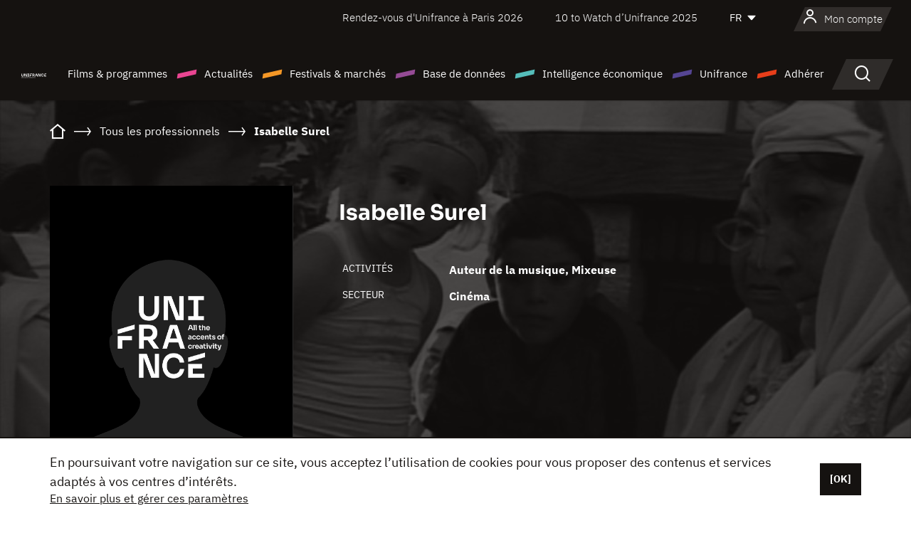

--- FILE ---
content_type: text/html; charset=utf-8
request_url: https://www.google.com/recaptcha/api2/anchor?ar=1&k=6LcJfHopAAAAAJA2ysQXhcpcbIYJi36tX6uIGLaU&co=aHR0cHM6Ly93d3cudW5pZnJhbmNlLm9yZzo0NDM.&hl=en&v=PoyoqOPhxBO7pBk68S4YbpHZ&size=normal&anchor-ms=20000&execute-ms=30000&cb=pq2bk6jpu3ts
body_size: 49444
content:
<!DOCTYPE HTML><html dir="ltr" lang="en"><head><meta http-equiv="Content-Type" content="text/html; charset=UTF-8">
<meta http-equiv="X-UA-Compatible" content="IE=edge">
<title>reCAPTCHA</title>
<style type="text/css">
/* cyrillic-ext */
@font-face {
  font-family: 'Roboto';
  font-style: normal;
  font-weight: 400;
  font-stretch: 100%;
  src: url(//fonts.gstatic.com/s/roboto/v48/KFO7CnqEu92Fr1ME7kSn66aGLdTylUAMa3GUBHMdazTgWw.woff2) format('woff2');
  unicode-range: U+0460-052F, U+1C80-1C8A, U+20B4, U+2DE0-2DFF, U+A640-A69F, U+FE2E-FE2F;
}
/* cyrillic */
@font-face {
  font-family: 'Roboto';
  font-style: normal;
  font-weight: 400;
  font-stretch: 100%;
  src: url(//fonts.gstatic.com/s/roboto/v48/KFO7CnqEu92Fr1ME7kSn66aGLdTylUAMa3iUBHMdazTgWw.woff2) format('woff2');
  unicode-range: U+0301, U+0400-045F, U+0490-0491, U+04B0-04B1, U+2116;
}
/* greek-ext */
@font-face {
  font-family: 'Roboto';
  font-style: normal;
  font-weight: 400;
  font-stretch: 100%;
  src: url(//fonts.gstatic.com/s/roboto/v48/KFO7CnqEu92Fr1ME7kSn66aGLdTylUAMa3CUBHMdazTgWw.woff2) format('woff2');
  unicode-range: U+1F00-1FFF;
}
/* greek */
@font-face {
  font-family: 'Roboto';
  font-style: normal;
  font-weight: 400;
  font-stretch: 100%;
  src: url(//fonts.gstatic.com/s/roboto/v48/KFO7CnqEu92Fr1ME7kSn66aGLdTylUAMa3-UBHMdazTgWw.woff2) format('woff2');
  unicode-range: U+0370-0377, U+037A-037F, U+0384-038A, U+038C, U+038E-03A1, U+03A3-03FF;
}
/* math */
@font-face {
  font-family: 'Roboto';
  font-style: normal;
  font-weight: 400;
  font-stretch: 100%;
  src: url(//fonts.gstatic.com/s/roboto/v48/KFO7CnqEu92Fr1ME7kSn66aGLdTylUAMawCUBHMdazTgWw.woff2) format('woff2');
  unicode-range: U+0302-0303, U+0305, U+0307-0308, U+0310, U+0312, U+0315, U+031A, U+0326-0327, U+032C, U+032F-0330, U+0332-0333, U+0338, U+033A, U+0346, U+034D, U+0391-03A1, U+03A3-03A9, U+03B1-03C9, U+03D1, U+03D5-03D6, U+03F0-03F1, U+03F4-03F5, U+2016-2017, U+2034-2038, U+203C, U+2040, U+2043, U+2047, U+2050, U+2057, U+205F, U+2070-2071, U+2074-208E, U+2090-209C, U+20D0-20DC, U+20E1, U+20E5-20EF, U+2100-2112, U+2114-2115, U+2117-2121, U+2123-214F, U+2190, U+2192, U+2194-21AE, U+21B0-21E5, U+21F1-21F2, U+21F4-2211, U+2213-2214, U+2216-22FF, U+2308-230B, U+2310, U+2319, U+231C-2321, U+2336-237A, U+237C, U+2395, U+239B-23B7, U+23D0, U+23DC-23E1, U+2474-2475, U+25AF, U+25B3, U+25B7, U+25BD, U+25C1, U+25CA, U+25CC, U+25FB, U+266D-266F, U+27C0-27FF, U+2900-2AFF, U+2B0E-2B11, U+2B30-2B4C, U+2BFE, U+3030, U+FF5B, U+FF5D, U+1D400-1D7FF, U+1EE00-1EEFF;
}
/* symbols */
@font-face {
  font-family: 'Roboto';
  font-style: normal;
  font-weight: 400;
  font-stretch: 100%;
  src: url(//fonts.gstatic.com/s/roboto/v48/KFO7CnqEu92Fr1ME7kSn66aGLdTylUAMaxKUBHMdazTgWw.woff2) format('woff2');
  unicode-range: U+0001-000C, U+000E-001F, U+007F-009F, U+20DD-20E0, U+20E2-20E4, U+2150-218F, U+2190, U+2192, U+2194-2199, U+21AF, U+21E6-21F0, U+21F3, U+2218-2219, U+2299, U+22C4-22C6, U+2300-243F, U+2440-244A, U+2460-24FF, U+25A0-27BF, U+2800-28FF, U+2921-2922, U+2981, U+29BF, U+29EB, U+2B00-2BFF, U+4DC0-4DFF, U+FFF9-FFFB, U+10140-1018E, U+10190-1019C, U+101A0, U+101D0-101FD, U+102E0-102FB, U+10E60-10E7E, U+1D2C0-1D2D3, U+1D2E0-1D37F, U+1F000-1F0FF, U+1F100-1F1AD, U+1F1E6-1F1FF, U+1F30D-1F30F, U+1F315, U+1F31C, U+1F31E, U+1F320-1F32C, U+1F336, U+1F378, U+1F37D, U+1F382, U+1F393-1F39F, U+1F3A7-1F3A8, U+1F3AC-1F3AF, U+1F3C2, U+1F3C4-1F3C6, U+1F3CA-1F3CE, U+1F3D4-1F3E0, U+1F3ED, U+1F3F1-1F3F3, U+1F3F5-1F3F7, U+1F408, U+1F415, U+1F41F, U+1F426, U+1F43F, U+1F441-1F442, U+1F444, U+1F446-1F449, U+1F44C-1F44E, U+1F453, U+1F46A, U+1F47D, U+1F4A3, U+1F4B0, U+1F4B3, U+1F4B9, U+1F4BB, U+1F4BF, U+1F4C8-1F4CB, U+1F4D6, U+1F4DA, U+1F4DF, U+1F4E3-1F4E6, U+1F4EA-1F4ED, U+1F4F7, U+1F4F9-1F4FB, U+1F4FD-1F4FE, U+1F503, U+1F507-1F50B, U+1F50D, U+1F512-1F513, U+1F53E-1F54A, U+1F54F-1F5FA, U+1F610, U+1F650-1F67F, U+1F687, U+1F68D, U+1F691, U+1F694, U+1F698, U+1F6AD, U+1F6B2, U+1F6B9-1F6BA, U+1F6BC, U+1F6C6-1F6CF, U+1F6D3-1F6D7, U+1F6E0-1F6EA, U+1F6F0-1F6F3, U+1F6F7-1F6FC, U+1F700-1F7FF, U+1F800-1F80B, U+1F810-1F847, U+1F850-1F859, U+1F860-1F887, U+1F890-1F8AD, U+1F8B0-1F8BB, U+1F8C0-1F8C1, U+1F900-1F90B, U+1F93B, U+1F946, U+1F984, U+1F996, U+1F9E9, U+1FA00-1FA6F, U+1FA70-1FA7C, U+1FA80-1FA89, U+1FA8F-1FAC6, U+1FACE-1FADC, U+1FADF-1FAE9, U+1FAF0-1FAF8, U+1FB00-1FBFF;
}
/* vietnamese */
@font-face {
  font-family: 'Roboto';
  font-style: normal;
  font-weight: 400;
  font-stretch: 100%;
  src: url(//fonts.gstatic.com/s/roboto/v48/KFO7CnqEu92Fr1ME7kSn66aGLdTylUAMa3OUBHMdazTgWw.woff2) format('woff2');
  unicode-range: U+0102-0103, U+0110-0111, U+0128-0129, U+0168-0169, U+01A0-01A1, U+01AF-01B0, U+0300-0301, U+0303-0304, U+0308-0309, U+0323, U+0329, U+1EA0-1EF9, U+20AB;
}
/* latin-ext */
@font-face {
  font-family: 'Roboto';
  font-style: normal;
  font-weight: 400;
  font-stretch: 100%;
  src: url(//fonts.gstatic.com/s/roboto/v48/KFO7CnqEu92Fr1ME7kSn66aGLdTylUAMa3KUBHMdazTgWw.woff2) format('woff2');
  unicode-range: U+0100-02BA, U+02BD-02C5, U+02C7-02CC, U+02CE-02D7, U+02DD-02FF, U+0304, U+0308, U+0329, U+1D00-1DBF, U+1E00-1E9F, U+1EF2-1EFF, U+2020, U+20A0-20AB, U+20AD-20C0, U+2113, U+2C60-2C7F, U+A720-A7FF;
}
/* latin */
@font-face {
  font-family: 'Roboto';
  font-style: normal;
  font-weight: 400;
  font-stretch: 100%;
  src: url(//fonts.gstatic.com/s/roboto/v48/KFO7CnqEu92Fr1ME7kSn66aGLdTylUAMa3yUBHMdazQ.woff2) format('woff2');
  unicode-range: U+0000-00FF, U+0131, U+0152-0153, U+02BB-02BC, U+02C6, U+02DA, U+02DC, U+0304, U+0308, U+0329, U+2000-206F, U+20AC, U+2122, U+2191, U+2193, U+2212, U+2215, U+FEFF, U+FFFD;
}
/* cyrillic-ext */
@font-face {
  font-family: 'Roboto';
  font-style: normal;
  font-weight: 500;
  font-stretch: 100%;
  src: url(//fonts.gstatic.com/s/roboto/v48/KFO7CnqEu92Fr1ME7kSn66aGLdTylUAMa3GUBHMdazTgWw.woff2) format('woff2');
  unicode-range: U+0460-052F, U+1C80-1C8A, U+20B4, U+2DE0-2DFF, U+A640-A69F, U+FE2E-FE2F;
}
/* cyrillic */
@font-face {
  font-family: 'Roboto';
  font-style: normal;
  font-weight: 500;
  font-stretch: 100%;
  src: url(//fonts.gstatic.com/s/roboto/v48/KFO7CnqEu92Fr1ME7kSn66aGLdTylUAMa3iUBHMdazTgWw.woff2) format('woff2');
  unicode-range: U+0301, U+0400-045F, U+0490-0491, U+04B0-04B1, U+2116;
}
/* greek-ext */
@font-face {
  font-family: 'Roboto';
  font-style: normal;
  font-weight: 500;
  font-stretch: 100%;
  src: url(//fonts.gstatic.com/s/roboto/v48/KFO7CnqEu92Fr1ME7kSn66aGLdTylUAMa3CUBHMdazTgWw.woff2) format('woff2');
  unicode-range: U+1F00-1FFF;
}
/* greek */
@font-face {
  font-family: 'Roboto';
  font-style: normal;
  font-weight: 500;
  font-stretch: 100%;
  src: url(//fonts.gstatic.com/s/roboto/v48/KFO7CnqEu92Fr1ME7kSn66aGLdTylUAMa3-UBHMdazTgWw.woff2) format('woff2');
  unicode-range: U+0370-0377, U+037A-037F, U+0384-038A, U+038C, U+038E-03A1, U+03A3-03FF;
}
/* math */
@font-face {
  font-family: 'Roboto';
  font-style: normal;
  font-weight: 500;
  font-stretch: 100%;
  src: url(//fonts.gstatic.com/s/roboto/v48/KFO7CnqEu92Fr1ME7kSn66aGLdTylUAMawCUBHMdazTgWw.woff2) format('woff2');
  unicode-range: U+0302-0303, U+0305, U+0307-0308, U+0310, U+0312, U+0315, U+031A, U+0326-0327, U+032C, U+032F-0330, U+0332-0333, U+0338, U+033A, U+0346, U+034D, U+0391-03A1, U+03A3-03A9, U+03B1-03C9, U+03D1, U+03D5-03D6, U+03F0-03F1, U+03F4-03F5, U+2016-2017, U+2034-2038, U+203C, U+2040, U+2043, U+2047, U+2050, U+2057, U+205F, U+2070-2071, U+2074-208E, U+2090-209C, U+20D0-20DC, U+20E1, U+20E5-20EF, U+2100-2112, U+2114-2115, U+2117-2121, U+2123-214F, U+2190, U+2192, U+2194-21AE, U+21B0-21E5, U+21F1-21F2, U+21F4-2211, U+2213-2214, U+2216-22FF, U+2308-230B, U+2310, U+2319, U+231C-2321, U+2336-237A, U+237C, U+2395, U+239B-23B7, U+23D0, U+23DC-23E1, U+2474-2475, U+25AF, U+25B3, U+25B7, U+25BD, U+25C1, U+25CA, U+25CC, U+25FB, U+266D-266F, U+27C0-27FF, U+2900-2AFF, U+2B0E-2B11, U+2B30-2B4C, U+2BFE, U+3030, U+FF5B, U+FF5D, U+1D400-1D7FF, U+1EE00-1EEFF;
}
/* symbols */
@font-face {
  font-family: 'Roboto';
  font-style: normal;
  font-weight: 500;
  font-stretch: 100%;
  src: url(//fonts.gstatic.com/s/roboto/v48/KFO7CnqEu92Fr1ME7kSn66aGLdTylUAMaxKUBHMdazTgWw.woff2) format('woff2');
  unicode-range: U+0001-000C, U+000E-001F, U+007F-009F, U+20DD-20E0, U+20E2-20E4, U+2150-218F, U+2190, U+2192, U+2194-2199, U+21AF, U+21E6-21F0, U+21F3, U+2218-2219, U+2299, U+22C4-22C6, U+2300-243F, U+2440-244A, U+2460-24FF, U+25A0-27BF, U+2800-28FF, U+2921-2922, U+2981, U+29BF, U+29EB, U+2B00-2BFF, U+4DC0-4DFF, U+FFF9-FFFB, U+10140-1018E, U+10190-1019C, U+101A0, U+101D0-101FD, U+102E0-102FB, U+10E60-10E7E, U+1D2C0-1D2D3, U+1D2E0-1D37F, U+1F000-1F0FF, U+1F100-1F1AD, U+1F1E6-1F1FF, U+1F30D-1F30F, U+1F315, U+1F31C, U+1F31E, U+1F320-1F32C, U+1F336, U+1F378, U+1F37D, U+1F382, U+1F393-1F39F, U+1F3A7-1F3A8, U+1F3AC-1F3AF, U+1F3C2, U+1F3C4-1F3C6, U+1F3CA-1F3CE, U+1F3D4-1F3E0, U+1F3ED, U+1F3F1-1F3F3, U+1F3F5-1F3F7, U+1F408, U+1F415, U+1F41F, U+1F426, U+1F43F, U+1F441-1F442, U+1F444, U+1F446-1F449, U+1F44C-1F44E, U+1F453, U+1F46A, U+1F47D, U+1F4A3, U+1F4B0, U+1F4B3, U+1F4B9, U+1F4BB, U+1F4BF, U+1F4C8-1F4CB, U+1F4D6, U+1F4DA, U+1F4DF, U+1F4E3-1F4E6, U+1F4EA-1F4ED, U+1F4F7, U+1F4F9-1F4FB, U+1F4FD-1F4FE, U+1F503, U+1F507-1F50B, U+1F50D, U+1F512-1F513, U+1F53E-1F54A, U+1F54F-1F5FA, U+1F610, U+1F650-1F67F, U+1F687, U+1F68D, U+1F691, U+1F694, U+1F698, U+1F6AD, U+1F6B2, U+1F6B9-1F6BA, U+1F6BC, U+1F6C6-1F6CF, U+1F6D3-1F6D7, U+1F6E0-1F6EA, U+1F6F0-1F6F3, U+1F6F7-1F6FC, U+1F700-1F7FF, U+1F800-1F80B, U+1F810-1F847, U+1F850-1F859, U+1F860-1F887, U+1F890-1F8AD, U+1F8B0-1F8BB, U+1F8C0-1F8C1, U+1F900-1F90B, U+1F93B, U+1F946, U+1F984, U+1F996, U+1F9E9, U+1FA00-1FA6F, U+1FA70-1FA7C, U+1FA80-1FA89, U+1FA8F-1FAC6, U+1FACE-1FADC, U+1FADF-1FAE9, U+1FAF0-1FAF8, U+1FB00-1FBFF;
}
/* vietnamese */
@font-face {
  font-family: 'Roboto';
  font-style: normal;
  font-weight: 500;
  font-stretch: 100%;
  src: url(//fonts.gstatic.com/s/roboto/v48/KFO7CnqEu92Fr1ME7kSn66aGLdTylUAMa3OUBHMdazTgWw.woff2) format('woff2');
  unicode-range: U+0102-0103, U+0110-0111, U+0128-0129, U+0168-0169, U+01A0-01A1, U+01AF-01B0, U+0300-0301, U+0303-0304, U+0308-0309, U+0323, U+0329, U+1EA0-1EF9, U+20AB;
}
/* latin-ext */
@font-face {
  font-family: 'Roboto';
  font-style: normal;
  font-weight: 500;
  font-stretch: 100%;
  src: url(//fonts.gstatic.com/s/roboto/v48/KFO7CnqEu92Fr1ME7kSn66aGLdTylUAMa3KUBHMdazTgWw.woff2) format('woff2');
  unicode-range: U+0100-02BA, U+02BD-02C5, U+02C7-02CC, U+02CE-02D7, U+02DD-02FF, U+0304, U+0308, U+0329, U+1D00-1DBF, U+1E00-1E9F, U+1EF2-1EFF, U+2020, U+20A0-20AB, U+20AD-20C0, U+2113, U+2C60-2C7F, U+A720-A7FF;
}
/* latin */
@font-face {
  font-family: 'Roboto';
  font-style: normal;
  font-weight: 500;
  font-stretch: 100%;
  src: url(//fonts.gstatic.com/s/roboto/v48/KFO7CnqEu92Fr1ME7kSn66aGLdTylUAMa3yUBHMdazQ.woff2) format('woff2');
  unicode-range: U+0000-00FF, U+0131, U+0152-0153, U+02BB-02BC, U+02C6, U+02DA, U+02DC, U+0304, U+0308, U+0329, U+2000-206F, U+20AC, U+2122, U+2191, U+2193, U+2212, U+2215, U+FEFF, U+FFFD;
}
/* cyrillic-ext */
@font-face {
  font-family: 'Roboto';
  font-style: normal;
  font-weight: 900;
  font-stretch: 100%;
  src: url(//fonts.gstatic.com/s/roboto/v48/KFO7CnqEu92Fr1ME7kSn66aGLdTylUAMa3GUBHMdazTgWw.woff2) format('woff2');
  unicode-range: U+0460-052F, U+1C80-1C8A, U+20B4, U+2DE0-2DFF, U+A640-A69F, U+FE2E-FE2F;
}
/* cyrillic */
@font-face {
  font-family: 'Roboto';
  font-style: normal;
  font-weight: 900;
  font-stretch: 100%;
  src: url(//fonts.gstatic.com/s/roboto/v48/KFO7CnqEu92Fr1ME7kSn66aGLdTylUAMa3iUBHMdazTgWw.woff2) format('woff2');
  unicode-range: U+0301, U+0400-045F, U+0490-0491, U+04B0-04B1, U+2116;
}
/* greek-ext */
@font-face {
  font-family: 'Roboto';
  font-style: normal;
  font-weight: 900;
  font-stretch: 100%;
  src: url(//fonts.gstatic.com/s/roboto/v48/KFO7CnqEu92Fr1ME7kSn66aGLdTylUAMa3CUBHMdazTgWw.woff2) format('woff2');
  unicode-range: U+1F00-1FFF;
}
/* greek */
@font-face {
  font-family: 'Roboto';
  font-style: normal;
  font-weight: 900;
  font-stretch: 100%;
  src: url(//fonts.gstatic.com/s/roboto/v48/KFO7CnqEu92Fr1ME7kSn66aGLdTylUAMa3-UBHMdazTgWw.woff2) format('woff2');
  unicode-range: U+0370-0377, U+037A-037F, U+0384-038A, U+038C, U+038E-03A1, U+03A3-03FF;
}
/* math */
@font-face {
  font-family: 'Roboto';
  font-style: normal;
  font-weight: 900;
  font-stretch: 100%;
  src: url(//fonts.gstatic.com/s/roboto/v48/KFO7CnqEu92Fr1ME7kSn66aGLdTylUAMawCUBHMdazTgWw.woff2) format('woff2');
  unicode-range: U+0302-0303, U+0305, U+0307-0308, U+0310, U+0312, U+0315, U+031A, U+0326-0327, U+032C, U+032F-0330, U+0332-0333, U+0338, U+033A, U+0346, U+034D, U+0391-03A1, U+03A3-03A9, U+03B1-03C9, U+03D1, U+03D5-03D6, U+03F0-03F1, U+03F4-03F5, U+2016-2017, U+2034-2038, U+203C, U+2040, U+2043, U+2047, U+2050, U+2057, U+205F, U+2070-2071, U+2074-208E, U+2090-209C, U+20D0-20DC, U+20E1, U+20E5-20EF, U+2100-2112, U+2114-2115, U+2117-2121, U+2123-214F, U+2190, U+2192, U+2194-21AE, U+21B0-21E5, U+21F1-21F2, U+21F4-2211, U+2213-2214, U+2216-22FF, U+2308-230B, U+2310, U+2319, U+231C-2321, U+2336-237A, U+237C, U+2395, U+239B-23B7, U+23D0, U+23DC-23E1, U+2474-2475, U+25AF, U+25B3, U+25B7, U+25BD, U+25C1, U+25CA, U+25CC, U+25FB, U+266D-266F, U+27C0-27FF, U+2900-2AFF, U+2B0E-2B11, U+2B30-2B4C, U+2BFE, U+3030, U+FF5B, U+FF5D, U+1D400-1D7FF, U+1EE00-1EEFF;
}
/* symbols */
@font-face {
  font-family: 'Roboto';
  font-style: normal;
  font-weight: 900;
  font-stretch: 100%;
  src: url(//fonts.gstatic.com/s/roboto/v48/KFO7CnqEu92Fr1ME7kSn66aGLdTylUAMaxKUBHMdazTgWw.woff2) format('woff2');
  unicode-range: U+0001-000C, U+000E-001F, U+007F-009F, U+20DD-20E0, U+20E2-20E4, U+2150-218F, U+2190, U+2192, U+2194-2199, U+21AF, U+21E6-21F0, U+21F3, U+2218-2219, U+2299, U+22C4-22C6, U+2300-243F, U+2440-244A, U+2460-24FF, U+25A0-27BF, U+2800-28FF, U+2921-2922, U+2981, U+29BF, U+29EB, U+2B00-2BFF, U+4DC0-4DFF, U+FFF9-FFFB, U+10140-1018E, U+10190-1019C, U+101A0, U+101D0-101FD, U+102E0-102FB, U+10E60-10E7E, U+1D2C0-1D2D3, U+1D2E0-1D37F, U+1F000-1F0FF, U+1F100-1F1AD, U+1F1E6-1F1FF, U+1F30D-1F30F, U+1F315, U+1F31C, U+1F31E, U+1F320-1F32C, U+1F336, U+1F378, U+1F37D, U+1F382, U+1F393-1F39F, U+1F3A7-1F3A8, U+1F3AC-1F3AF, U+1F3C2, U+1F3C4-1F3C6, U+1F3CA-1F3CE, U+1F3D4-1F3E0, U+1F3ED, U+1F3F1-1F3F3, U+1F3F5-1F3F7, U+1F408, U+1F415, U+1F41F, U+1F426, U+1F43F, U+1F441-1F442, U+1F444, U+1F446-1F449, U+1F44C-1F44E, U+1F453, U+1F46A, U+1F47D, U+1F4A3, U+1F4B0, U+1F4B3, U+1F4B9, U+1F4BB, U+1F4BF, U+1F4C8-1F4CB, U+1F4D6, U+1F4DA, U+1F4DF, U+1F4E3-1F4E6, U+1F4EA-1F4ED, U+1F4F7, U+1F4F9-1F4FB, U+1F4FD-1F4FE, U+1F503, U+1F507-1F50B, U+1F50D, U+1F512-1F513, U+1F53E-1F54A, U+1F54F-1F5FA, U+1F610, U+1F650-1F67F, U+1F687, U+1F68D, U+1F691, U+1F694, U+1F698, U+1F6AD, U+1F6B2, U+1F6B9-1F6BA, U+1F6BC, U+1F6C6-1F6CF, U+1F6D3-1F6D7, U+1F6E0-1F6EA, U+1F6F0-1F6F3, U+1F6F7-1F6FC, U+1F700-1F7FF, U+1F800-1F80B, U+1F810-1F847, U+1F850-1F859, U+1F860-1F887, U+1F890-1F8AD, U+1F8B0-1F8BB, U+1F8C0-1F8C1, U+1F900-1F90B, U+1F93B, U+1F946, U+1F984, U+1F996, U+1F9E9, U+1FA00-1FA6F, U+1FA70-1FA7C, U+1FA80-1FA89, U+1FA8F-1FAC6, U+1FACE-1FADC, U+1FADF-1FAE9, U+1FAF0-1FAF8, U+1FB00-1FBFF;
}
/* vietnamese */
@font-face {
  font-family: 'Roboto';
  font-style: normal;
  font-weight: 900;
  font-stretch: 100%;
  src: url(//fonts.gstatic.com/s/roboto/v48/KFO7CnqEu92Fr1ME7kSn66aGLdTylUAMa3OUBHMdazTgWw.woff2) format('woff2');
  unicode-range: U+0102-0103, U+0110-0111, U+0128-0129, U+0168-0169, U+01A0-01A1, U+01AF-01B0, U+0300-0301, U+0303-0304, U+0308-0309, U+0323, U+0329, U+1EA0-1EF9, U+20AB;
}
/* latin-ext */
@font-face {
  font-family: 'Roboto';
  font-style: normal;
  font-weight: 900;
  font-stretch: 100%;
  src: url(//fonts.gstatic.com/s/roboto/v48/KFO7CnqEu92Fr1ME7kSn66aGLdTylUAMa3KUBHMdazTgWw.woff2) format('woff2');
  unicode-range: U+0100-02BA, U+02BD-02C5, U+02C7-02CC, U+02CE-02D7, U+02DD-02FF, U+0304, U+0308, U+0329, U+1D00-1DBF, U+1E00-1E9F, U+1EF2-1EFF, U+2020, U+20A0-20AB, U+20AD-20C0, U+2113, U+2C60-2C7F, U+A720-A7FF;
}
/* latin */
@font-face {
  font-family: 'Roboto';
  font-style: normal;
  font-weight: 900;
  font-stretch: 100%;
  src: url(//fonts.gstatic.com/s/roboto/v48/KFO7CnqEu92Fr1ME7kSn66aGLdTylUAMa3yUBHMdazQ.woff2) format('woff2');
  unicode-range: U+0000-00FF, U+0131, U+0152-0153, U+02BB-02BC, U+02C6, U+02DA, U+02DC, U+0304, U+0308, U+0329, U+2000-206F, U+20AC, U+2122, U+2191, U+2193, U+2212, U+2215, U+FEFF, U+FFFD;
}

</style>
<link rel="stylesheet" type="text/css" href="https://www.gstatic.com/recaptcha/releases/PoyoqOPhxBO7pBk68S4YbpHZ/styles__ltr.css">
<script nonce="FwMykM_wmkleNjz0jfyjXw" type="text/javascript">window['__recaptcha_api'] = 'https://www.google.com/recaptcha/api2/';</script>
<script type="text/javascript" src="https://www.gstatic.com/recaptcha/releases/PoyoqOPhxBO7pBk68S4YbpHZ/recaptcha__en.js" nonce="FwMykM_wmkleNjz0jfyjXw">
      
    </script></head>
<body><div id="rc-anchor-alert" class="rc-anchor-alert"></div>
<input type="hidden" id="recaptcha-token" value="[base64]">
<script type="text/javascript" nonce="FwMykM_wmkleNjz0jfyjXw">
      recaptcha.anchor.Main.init("[\x22ainput\x22,[\x22bgdata\x22,\x22\x22,\[base64]/[base64]/[base64]/ZyhXLGgpOnEoW04sMjEsbF0sVywwKSxoKSxmYWxzZSxmYWxzZSl9Y2F0Y2goayl7RygzNTgsVyk/[base64]/[base64]/[base64]/[base64]/[base64]/[base64]/[base64]/bmV3IEJbT10oRFswXSk6dz09Mj9uZXcgQltPXShEWzBdLERbMV0pOnc9PTM/bmV3IEJbT10oRFswXSxEWzFdLERbMl0pOnc9PTQ/[base64]/[base64]/[base64]/[base64]/[base64]\\u003d\x22,\[base64]\x22,\[base64]/woPDncO5woQnwpjDssKhwrbCnMKyVT4DwpbChlHDi2oiwqvCucKjwpY/C8KJw5dcHsK6wrMMPMK/wqDCpcKJZsOkFcKXw4nCnUrDmcK3w6onQMORKsK/[base64]/[base64]/WDnCmcKnwoIfwqB3wqrCjMKyw5rDilRzazBSw6JFG1YVRCPDmcKgwqt4emlWc0Uhwr3CnHfDuXzDlg7Ctj/Do8KQaioFw4bDpB1Uw5rCr8OYAj/DhcOXeMKOwpx3SsK9w4BVOCbDvm7DnXfDmlpXwohVw6crYMKFw7kfwq91MhVmw7vCtjnDp0svw6xqainClcKoVjIJwrk8S8OadMOawp3DucKuU11swrglwr0oNcOtw5I9GcK/w5tfWcKfwo1JbcOiwpwrO8KGF8OXCMKNC8OdSMOsISHCssKiw79Fwo/[base64]/[base64]/DiTTDvkHDjVXCm8Ouw6BUw7gKwrPDpEjDnSs1wqIfXhjDoMKDFSbDksKAHj/Ct8OhfsKQZyLDtMKdw7vCjlYRHcORw6DCmiwEw7NwwqDDqyEfwpsiE2dAL8ORwqVrw6gMw6kZJnFqw4wuwrFDUnUaF8OIw7TDsmxiw61ccTQ5dWnDhMKQw6tyS8O6MMOTDcO/OcO4woXCvzcxw73ChcKOKcOZw5cQV8KiAEd3VXUVwrxmwrwDZsOIJ0fDlRksLMOCwqnDpMOXw4cEAAHDqcO+TVRUd8KmwqHCqcKqw4XDncKZwoTDvsOCw57CrVFwMsKWwpcucx8rw6PCii7DgMOAw5vDnsK1RsKOwoDCgcK/wo3CvVpnwqUHdMOXwrVWwpxYw77DkMOvF1fCpU3ChQx0wokMN8OhworDoMK0W8K1wo7Co8K0w4MSCQHCisKtwrDCtcOte0fDiAV2worDhS07w57CtXHCugdaVFpbcMOSPFVKd0nDr0LCscO/wpTClMOYFFTCik/Cvgo/[base64]/[base64]/[base64]/[base64]/[base64]/wrvCnMKdwo3Cs2nCksOVwolKw5/CgnfChHdDEkgqGmvDgsKYwoYCWsOaw5lowowuw5kFLMKiw7/ChcK0SyoofsOswrJYwo/ChnlpIMOzZWDCgMKlB8KsfMOow6VOw5NKbcOaIMKyGcOgw6nDs8KFw4bCq8OBIXPCrMOtwoghw5/Ck0RdwqZRwrrDohkZw43CpmFawp3Ds8KQPxEkGMOxw4lMM1/Dhw7DnMKNwoUyw4rCsGPDgcOMw64jVFoSwrdbwrvCp8K/dsO7wpHDrsK3wqwyw6bCoMKHwpIQOcO+wp9Uw6fDlBsvH1o6wpXDkCA+w7vCjMK9csOLwrtsMcO+csOLwrkJwrfDmMOjwqvDhRjDqVvDozLDhwjCmsOZCFvDscOFw6heZVXDnS7Cgn/CkQvDll4dwprChsOieAEGwqcYw7nDt8OUwr0BBcKCe8Knw4xBwrFZWMK4wr7Cm8O3w50eScO1RgzCkirDnMKQZlzCiGxKK8ONwr5cw5rCmcKSPSPCvn4vEcKgE8KSCCs/w5YtO8OOG8OGVMOLwodVwr1taMO0w4tDDglywoVfEsKwwppiwr5uw6zCjWRoD8Oowq4dw4A3w4DCssO7wq7CqcO1KcK7Ugcbw71dPsOhw6bCp1fChsK/[base64]/JMKGw5pLw6d0w7sHNcK1w7bChMOLw5rDg8OgwowGN8OHa0jCmTRqwpEkw4ZTAcKMBCZ8ARLCgcOKeTpZQ3olw7NeworCphXDgWpGw7RjKsKKWMK3wr91SsO0KEshwpjChsKVfsOUwpvDhF4HLcOMw5rDmcOSYA3CpcOWeMOFwrvDsMKqB8OiSMOywrfDlTcvw7EEwp/DjEprfcKdQQd6w5LCi3DCv8OrdsKIW8Ofw6/DgMOwFcKDw7jDp8KywrwQJWc7w57CnMKLw4gXQsOya8KRwq91QsKMwq5Sw6HCmcOuRMOSw7DDncK+DGHDjzzDtcKTwrrCnsKqanYgGcOKfsOLw7U+wqwQUEI2JGR3w7bCo1TCosK7VQ7DjEnCvGgvRl3DnDUVKcK3TsO/Pk/CmVvCo8KmwohdwpMAA17CmsKMw4lZLHfCpRDDlFJ6NMOdw7DDtzBLw5XCqcOAPF4dw6PCnMO8Tl/[base64]/w6nDgcOqw5twC13CsCXCpTrDhsO/MijCkibCgcKnw7Nqw7LDjsKsfsK2wqh7OzR9wpTDjcKPJxBjB8KHZMO/NhHDisOaw445CsO8Om0/w7jDucKvRMO7w7DDhGbCqR11QiJ7IwzDlMOQwrLDtmc2esKlOcO1w7LDoMO/EcOzw5ABB8OUw7MRwpNRwrvCiMKgFcKjwrXDkMKqIMOjw7nDn8Kyw7vDulbCsQtVw7ZGBcOYwpXCg8KlcsKvw6XDvsO/Jj4Iw6HDrsKMP8KneMKBwrENUcO/RMKRw4pgfMKWQBJiwpbCl8ODBRFpEcKDw5TDuVJyDzfCiMO3ScOXBlcxVXTDocKRGiFuSEB1JMKLXxnDoMOjT8KTEMOZwqXCoMOuUSHCixUowqzDl8ODwobDkMO4XSDCqlXDncOZw4EsZiTDl8Kswq/Cg8ODCcOSw5gjNmHConNtVRXDhsOiMB3DomjDoz9fw79RYjrCkHZ2w5/DqCcqwrfCuMOVw5zCjhjDvMOTw5FiwrjDsMO9w6s9w7oRwqDDpBLDhMOBLxBIZ8KaA1ADBsKOw4LCmsO4w5vDm8K8w63ClMO8Sl7DhsOVwqnDpMOxOhMiw5t/ajR2E8O6GcO4acKvwrVWw5lDOU4Nw4vDm1cKwopyw7TDrUwhwqbDgcOOwrvCu31eeCQhaWTCqcKRBxwlw5shecOPwptebMKXdsOHw5PDuiTDoMKVw6bCqBtGworDv1jCtMKQTMKTw7bCtD9Mw4NGPMOIw4xLBFLChktJM8O5wpTDscOiwo/CgypPwosMDwDDoT7ClGvDqcONeiA4w77DicOjw77Dp8KBwrfCucOrBDHCqcKNw5/CqUUIwrnCqWzDn8OzXsKlwpfCpMKRUjnDn1/[base64]/Di1TCu8OXw7toAgrDrsKAVxtbGU7DiMKdwolpw47ClcOrwq7CucKsw7/ChhfDgRs0AnoVw5XCpMO6KDzDgMOtwrhVwpjDnsKZwr/CjcOtw6/CpsOQwqzCg8KtN8OXccKfwo/Cjz1Uw7TCnjceecORTC0IFMOcw6tBwpNsw6/[base64]/DmQpCw78fwpLDscKjwqfClcKKw5bDqiB/X8KoV3QtcmrDhn9iwrXCo0nDqm7CvcO9w65Ow7sAPsK+UMObZMKAw51hTj7DmMK3w4d7AsO/[base64]/L0pIwpV9wpbCvcO2XggGIcOLwpPCjMOEwqDCoh8JGsOIKcKhWEUVSXnCvnozw5/DhcO7wrHCqcKmw6zDtsOpwrBuwpLDhCwAwpt+CQZBa8Kbw6vDo3/DmiTClXJ5wrXCl8KMLV7CkHk5TwbDq0TCg3Yowr9Cw7jDi8Kww4XDlnPDlMKHw7LCtsOSw5pMNcOfHMO5EA16HVQ/asKiw6BVwphgwqQMw7Eww65/w6kqw7fDsMOtAi5rwoxiZQ7DmcKYGsKXw5rCi8KnM8OHNSDCkifDl8KrXl7Cp8K9wp/CncOjesODVsKnIMK+YTHDrsKAZBw2wrF3NsOKw7YgwrjDrcKVGD13woQiYMKLasOkERLCi0zDh8KuAsO6TcKsccKAdCJuw5QNwq0Zw45jdsOkw7HCvGPDmcOUw53CjcKPw6/Cm8Kew6DCk8O/[base64]/[base64]/ClzJ7w5F4w4/CocKzw57CvmDDszEGwq/Dp8Kuw7AewpXDnRg8wp/Ck3pmAsOPOcK0w7pMw5Q1wo3CiMO8Qx52w7UMw6rCs0TCgwnDq1HCgD4mw48hd8K+ATzDm14GJmUwGcKiwqTCtChdw5/DmMOtw6PDoHhRZkA0w63CsXbDm2Z8AiIZHcK8woYpKcOxwr/Ch1gDKsOWw6zCnsKtY8OIAcOswoZHccOaDQwybcOtw6HDm8Kmwq59woUoQWvCsznDr8KVw4jDrsOMLhNVTmpFNXPDmG/CriDDjixwwpPCkSPClnLCncK+w7M/wplEG3tBesO2w7nDiRkswonCuzJiw6TCswklwoUIw7lTw7sBwprCisONIcOowrFJYzRPw4nDmC3CqcKvZkxtwrPCtCwVFcKsJAcaRw9XDcKKwo/DusOQIMKfwrHDukLDnQbCkwAVw73CiSzDjTXDr8Ozbnggw7PDoyPDlCbCvsKVQS8vIsK0w6hfIhTDlMKdw5HCi8KJLcOGwp81Q10/[base64]/KhtvwozCvcOzw7MUw67CmcK/GDDDoALDoW7Cv8OhdcOtw7Zqw5B8woBuwocrw50Mw6LDm8K1LsOfw4jDo8OnesKeZcO8bMKlCsOmw4bCrHERw6sNwp0uwqPDoXvDvWHCpiDDiHTCgwDDmS88TB88w57Cn0zDlcKlMW1APiDCssK9SnjCtiPDlkjDpsKlwo7DgsKCC2LDiRM9wog/w7ZJw7ZgwrhpXMKMAmR1LUnCgsKGw6l/w4QCDsORwqZlw7/[base64]/Cs8OdKcOnwpjDmULCuEEUd8KLwq9hw5Z6Ni0lw7zDg8KQb8OyecKdwqEuwpzDiW/DgsKgDSrDk1rCs8K6w5lBPyTDsWZuwoYjw4AfNUTDrMOGw5RHAHHCuMKLUTHDumhOwqLCjBrCpEvCoDMpwrnDtTvDiQRhIENtw7rCsC/ClsK7WyZESsO3JHbCpsOZw6vDhCrCqcO4RGV/w71Swr9zcSjCnjDDncOQwrEYw4rCjB3DvDdmwqPDsSxvNmgZwqoywrTDhMOLw7N5w7MfPcOWbiIrPz8DYyjCnsOywqYrwqtmw6/Cg8K0a8OcU8K1XTnCpTfDucOVagA8TUdtw6BYMWbDjsKRY8K1w7DDhUTCksOYwoDDg8Ksw4/DrH/[base64]/w7wefsOuF0/DisKKbU7CicOEw7kiasOcGMKgU8OELsKdwoAQwoDCtioAwqUFw5PDuw4AwoDCkmE7wobDnWFNTMOfw6t8wqDDjwvCvkUKw6fCksO9w5DDhsKnw7psRnh0eB7CjhIGDMKLOX/Dg8KEeihpY8OOwqYRFwI9cMOXw4/[base64]/DksKgwpNGNMOuB8K7w6I5RMOGDsK+w7rDt2TCnsOowrQle8OJQRwYH8OBw7vCksOaw5LCn31Ww4Flwo7Co1sBLwJkw4jChxHDoVELWmAMMBtbw4fDkARfFAxYWMO9w7kuw4DCi8OTT8OCwq9afsKVMcKWeFVVw4fDmSHDjMK7wqDCrn/[base64]/DmDDCj2cow57CtTlrNiguI2LDkGIuMsOqD0PCncOdfcOOwr5IF8KbwqbCpcOyw4/[base64]/CoBLDkMOTWS/DuW7DqMKTwovDhD3Dn07CicO4wrpnDw/[base64]/[base64]/woTChcKNUGVhwqMmw55kwpolw6XDpcKHYMK4wpVPXjPCu0snwpMINzMewqsLw5nDgcOjwqTDrcKOw75NwrxlFhvDhMKDwpXDkEDCo8O5KMKqw5zCmsKldcOTDMOkfgHDk8KWe1/Dt8KuMsObREPCh8O/asKSw7RIT8Kmw6rCqHF9woE6fAYDwp/Dtz7DncOswpvDvcKiIClKw7zDmMOlwpbDvEDCvwlww65vR8ODPMOOwq/[base64]/OGoUwofCh8KscR/CmW/DrcKcVXg9cig0UwTCpMOTKMOAw7F4O8KVw6cbMlLCvwvCrVXCnVjCvMOqdDXCoMOAW8Krw7EiY8KMKhDCkMKoMTw1dMKtJyJMwo5wRMKwIjHDssOawrfCmkxNV8OIfw4+wqc3w4fChMOHDMKDX8OTwrl7wpPDisOHw6LDuHsTJcOdwox/wpLDpXcRw4XDrRzCusObwqYhwo3DvSjDqTdLw590QsKLw5rCgVHDsMOgwqzDucO1w54/LcOgwqYRFMKDUMKFVcOOwr/[base64]/fMKDwo9OOBbCusOawpLChwvCi8O+w7DDiANZHz/Dv1jDu8O0w6Fww4zDsmprwoLCuUAdw77CmEFvGMOHGcKhLsOFwqJ/w6/Co8OhGCLClAzDizLDjHLDs1HChzvCqzDCmsKTMsK0aMKEMsKIdWLCtUIawoPDg1F1HUtDc1/DtzPCuD/[base64]/eMO2BsKww6Jbw7BdfcO8ZMO6e8OqHcKlw5I/L0nCiVjDl8OFwoXDqsOnTcKow6fDpsKjw5UkGcK/[base64]/CosKdQMKVw7kZwpvClsOmwqTDgMKlL8Klw4LCrkB+w5wOcVBjw6AiBsONGzkOw7tqw73DrW4Rw6nDmsKTPyt9BFrDlQPCr8O/w6/[base64]/CrMOow5UEw6lQMjfDt8KHbcK8LHotwqAREXLCncKfwqvCsMOcSFfCgQXCgMOUdsKaLcKJw4HChcOXIUlXwrPCiMKaD8KBNm/[base64]/DjRLDtcOEw43ClELDncOHNGnChMKUE8KsF8OZw5XDngR8dcK0wqTDmcKNP8Orwr0vw53DhksSw7hHMsKkwo7CvsOhRMOeSn7CmVwTcx57QT7CpwDCosKbWH4kwpHDlXxAwpzDrsK5w7TCvsOQGU/Cu3fDvg3DtTFzOcOddk4vwrHCicOBDcOBPngAVsKlw5k/[base64]/Cnkt3cGokwo7Ch8KAEsK4w7sOw6TDn0rCqsOPQXfCscKUw5PCrFpwwotIwqHCmDDCk8KUwoZawqkSVlvDhi7Cm8KBwrQHw5vCnMK3wp3CisKdODc2wofDtRtuPVnDscKLS8OYAcKvwqVlWcK7KsONwrILMmNGHQAhwofDonnCoHUMEsKgXm7DkcK4P0/Ct8KjacOtw4lbP0/CgkhtRiLChkhUwpY0wr/DhXNIw6wpIsKXekowW8Ojw5APwpRwWgxoLMOsw5c5bMKsYMKDWcOmZT/[base64]/wr7Dlm4hwonChXJEeT3DlQDChjnCnsKqB8OwwpIpdyLCgBLDsQ/CnzLDpFlmwpxFwrp7w5DCjjjCiT7Ct8OjUn/[base64]/CjMKDw6rDujLCpsK/FwzDgTfDnMKwwoNnwpQUfRfCrsKAMAhRTkRHLDDDmkFxwrbDhMOXIcKHWMKJWyoFw5slwoHDi8O5wpt7DsOlwrpdS8ODw74+wpYkfRQTw5bDk8OfwrvDq8O9XMO1w4xOwrnDuMOfw6o9wp4aw7XDskwjRSDDosKiWMKdw6VLc8O5d8KfPW/DlMOMbn8Cwr/Dj8K2RcKzTX7DjQvDsMOVccKBQcOpA8OSw40Aw5XCnxZowqQ5TcOyw6HDhcO3KQ88w5XCjMOqSsKXIh8Zw4RneMOkw4prGMKWb8OdwqYTw7TDtXwsIMKPJcKqLkPDt8OxX8OKw4LDsApAFmsZMl4VXVE+w5XDvR9TUMOPw7PCiMOAw6fDvMO2RsK/[base64]/CnWtYwrpJw7xpZn9Cw6p6O8OkecO8Gww+U0AOwpXCocKjb2nCuz46d3fDv3l8HMK5McKow6ZSc2Jww6Yjw4nCogbCiMKyw7VKNGfDmcKxd3HCmVwLw5t2MB9pDAZMwq/Dn8OCw7bChMKLwrjDtHTCnxhgRsO7wrkwV8K5CG3Ch319wqPCvsK+wq/DvMO0wq/[base64]/[base64]/Cm8OpN8KFP8OsPMKew4zCisKcw5x2Cytfw6LDrsOiw4PDi8Klw40yXMONdcOPw5ElwrDDhyPDosKtwp7CvAPDpQxSblTCqMONwo0Gw4DDmW7CtMO7QcKVLcKYw67Dg8OJw75dw4TCnDfCuMKuwqHCs2/CkcODJ8OZF8OrWhfCqcKwdMKZEFd8w7Frw7rDmGvDs8OWwrBOwqYoQHJww4PDt8ONw6TDtsOVwoTDicKZw44mwoRFE8KlYsOuwqrCmMKXw7vChcKKwqwBw5DDoyp0d2R2A8K3w6Vqw5fDti/CpQLDocO+w43DiyrCmcKdwpNzw4XDg3fDnD0Vw45YH8KmaMKEX1bDjMKKwrcPOcKhXxksTsKYwpYow7fCiFjDi8OEw4skEnwIw6scY0Jmw6NtfMOQPkPDkcKoLU7CrcKIM8KbMBXCpi/DtMO5w57Cp8KSA2RfwpVDwq1HCHd4G8OqPsKEwqvCm8OQFU3DnsOOw7YhwpEzw5IfwoXCn8K5TMOuw5rDn1/DiUrCh8KQIMO9Di5RwrPDscKvwrHDkjA+w6TCpMKuw48/EcOjNcOvOMO5e1RqRcOnw57ClkkMeMOYSVtsQ2DCo0bDrcK1OE1sw4XDjFRiwrJKEwHDmRpEwrnDohrCsXgySl1OwrbCk0B/XMOWw6YEwrLDiSYFw7/Cr1R1ZsOjBMKTNcOVCsOGSXnDrCofw4nCshLDuQZEaMKQw5M1wrLDosO0V8OLNWPDsMOydsO1UMKjwqXDq8KhMkx+csO1wpPCkH/[base64]/Cg8OAwpQiwoBaw7RVw4/CuWbDqkzDmDnDtTjDvMKXfcOvwovCksO4wovDnMOXw5/Dg2wbdsOuZUvCrVwJw4jDr3sMw6A/YBLCqUjCvmjChsKefcKZE8KZRcKlMTJlLEslwpxdGMKww4/[base64]/JsOVGcOMOcOJw4psZMKqDWfCj1TDg8O5wrFXD2DCgmPDsMKmWMKZXcOqKcK7w61zEcOwMwprGAvDok7CgcOew5MuOGDDrAB5SARsfSs/CsK9wq/[base64]/CnsK5w53CpHbCm8Ooe8KAw6zDgcK9WcOiwrHComnDhcKVJlnDu1w5e8O8wrjCnsKgKAtWw6Vdw7Q/GGB9f8OBwoTDu8KwwrHCsWXCqsO7w4toFmvCv8K7SsKowoPDsAQiwr3DjcOew5ktQMODwpVWbsKjGyDDo8OIeQfDp2jCuDPDngzDusOPwo87wrHDtnRAOjkaw5LDjVDCqT4hOGU8UsOTFsKCanPDn8OvOm9RUzTDlk3DsMOJw6Fvwr7Dl8K/w7ErwqMrwrTCnSbCrcKnFgvDnUTCuFJNw6nDnsKjwrhBfcKowpPDm30GwqTCi8KAwpNUw7/Drmc2AcKWYXvDnMK1AsKIwqA8w4cgGHrDocKDOBzCrH0Xwr0wVsOvwqzDszvDksKUwptJwqDDohstw4MKw7LDvEzDm13DpcKpwr/[base64]/Ds8OOwpBKwpAPwofDnMK9NsKmw7FQwpfDulHDqB9Gw4rDvAvCvyTCu8OfU8O/M8OuWz1OwpEUwp0jwpTDsCxeZRIHwq1oLcKSL2EZwoLClmEMBBLCvMOzZcKvwpZAw67Cp8OAXcOmw6PDgsK/[base64]/wqRvw41cwp4fHcKFHBEHw7c3wp7CvMOOF38Iw67Do01HKMOiw4DCgMOTwq0PU13DmcKxe8O0QA7DsijCiGLDrMKZTi3Cm1HDt33CoMKmworCt2EUAngQSi5BVMKzfsK8w7jDt3/CnmUgw5nCi09jI37DuTrDj8OBwoTCsUQ5YsODwp4Bwphtwo/DhsKow7gEWcOFEzAcwrVCw4DCkMKGQyoUCg8xw6IEwokrwofCuWjCgcOUwqVwP8K4wqvCqlPCjjPDmMKVTDzDqwdDIxfDhcK4Wygwfg/DlMO1bTpqYsO8w75DOMOFw6/CjwzDphF+w6F6Y0djwpcgV2XDinfCuS/[base64]/[base64]/w43DjAPCi3kow4TCoRTDpMOPNMO/esKSwqfDijvCnsOIKsO2CnBpwpbCqGvDh8KMwqXDgsKfQcOywozCpVV+EcKRw6XCo8KEF8O5w6XCo8OjPcKewqs+w54pYnI7R8OOFcKPwqVXw4UYwq1uC0ltJmDDoR7DtcKgw5Axw7IFwp/[base64]/[base64]/CnQoYan4dwoDDmVsswpLDh1EdTHoPDsO5Wg5hw5DDtkPChMKXJMK+w6PCsk90wopZKXlwWAfCtcOCw4wFwoPDpcOjZE5Lb8OZWgvCkGnDt8K6YUBIGW3Ch8KPGB11IQo1w6YRw5vCjSHDksOyWMO5amnDmcOGZXLDi8ObGkUcworCnWbDicKew4bChsKEw5Euwq/ClMO5QS3DpwbDuEIIwoskwr3Cj2psw5XCtGTCp0BuwpHDnT45bMOYw6rCqXnDhx5kw6UDw57CscOJw6tPHyB6IcK0WcO7I8ORwrhQw7jCkcKuwoMrDRlAAsKRHRAoOH4BwoHDlC/[base64]/w67CtMK1LcKcw4LClzR7wotTH8Klw5VKwpNNwpXCpsKfH8KvwrBIwrsdSgnDt8Oxw5zDsgIHwozDt8K+C8OMwqpmw5rDuGLDjsO3woHCqsKIcgfCjhrCi8Klw7gcwoDDhMKNwpgKw7cwBFzDnGfCkUrCucOVOsKwwqAUFBbCrMOlwqpKBj/[base64]/DrmjDqcO/HcOzw6A8KGAMVDHDiGxuwrfDs1RwYcOuwpHCjMOxUyUEw7YnwoTDoyPDpm1awo88aMO9BDBXw5/Dkm/Csxxzc33CvRFsXcKOPcOZwofDg04RwqVtYsOlw6/CksKABMKzw6vDqcKmw7Vgw7EIYcKRwovDnsKqCAFcRcOxWMOGOcO7wr91Xnx6wpkjw7cAcCEEDCvDr2U2JMKtUVs+VVInw459JcOJw4HCmcOjKRoNw4sXJcK8RsOvwrEkN37Cp3dzWcKPei/Dk8OuF8KJwqQDJcK2w6HDpSQCw5Mmw71/SsK2YAbCgMOURMK7wpXDssKTw7o6djzCrW3DjWgzwr4Aw5TCs8KOXUHDlcONOWvDnsO5SsO7UgXCplpAw413w63CkgRxSsKKFi9zwp0HU8OfwrHDsk/DjR7DnCfClMOswpjDjsKbfsO2cUMhw4FCYBFvZ8OVW3/CnMKoGcKrwpc/GgLDnTl7cF/Dn8Kpw5EjS8K2ES9QwrALwrgTw75ww4/[base64]/Dq2xswqvDmcOMwpIDwpt/w7XCsAXChmTDhlrCscKVGsKKSDYKwpfDgV7DlxAmdnbCmQrCh8OJwozDj8O9eEpiwr7Dh8KXK2PCksOhw6t7w4FWXcKBB8OWA8KKwrZXZ8OQw7d2wo/CmUUOFDo6UsO6w6t/bcOfZxx/[base64]/CkcKVRsOREWHCnMOkBcKWwp/[base64]/w7hrw53DkMOlw5XCql/[base64]/CvkHDlSPDoG91XcKwImM5B27DvT5GU0wEwrjCl8OGU29ALGTCicOawrh0MjRGRhzClcOfwprDs8K2w5nCrxDDv8OMw4fDi2d2wp/DrMK6wpvCrsKscXzDnMKDwo9uw6QdwrvDm8O6w79Iw6p8KypHEMONCS7DsAbChcODVcO/b8K3w43DkcO9LcOtwo5jBMO0SBzCrSAVw6ElXsODX8KpdEIew6gVC8KsOkbDtcKhHTzDjsKnKsOfW2vCjEBQOyTCmETCh3tGHsOkVE9Aw7fDiyHCoMOjwp0iw71swo/DhMOSw7Bzd07DiMKVwrbCiU/Dm8K3YcKvwqnDi1jCuFjDicOKw7/[base64]/[base64]/DtsKsbGJkw6PDmnLDjxbDp3kzw5vDssO8w7/Cgypbw6ZwEMOMcMOFw6fCqsOQTMKObcOBw5LDtMKTK8K7CcOrC8O2wqfChcKUw4Q8w5PDtzkkw6NhwqEpw4EkwpTCnBHDpAPDvMOrwrXCmVFLwpbDpMOyGXV4wpfDmzTCkg/Du1rDq3Jkw4kGw6klw7gsNApWA3BeBsOrGMO/w50Pw6XCj3V0NR0NwoTCvMOADcKEaG0Ew7vDkcK7w4bChcO7wqN0wr/Do8O1FMOnw4TCrMOENRRgw5nCm07CkzXCvlLCqxLDqVDDmE1eRGgawoxnwqrDr1A5wqTCpsO4wpHCtcO6wrsVwoEqHMOUwoddJ3s8w7ZhZ8K3wqdhw40oCngDwpIEeQPCtcOkInl1wqLDsHHDgcKcwpbCg8KqwpLDg8KsMcKXQcKxwp0gKF1rLD/Ct8KxY8OOYMKfLcKowrfDuRvCnnrDo1FFXEtyHMK+ayvCo1HDnWPDhsOHAcOCN8OVwpwhUXbDnMOqw4PDu8KmK8Kvw7x6w47DmlrCnwRGclx9wrbDsMO5w6nCmMKjwoJ8w5xIOcKQBH/CnMK7w78SwobCjGrDg3Jgw5HCmFZeesO6w5jDq09RwrMTJsOpw7sPJSFbWAMETMKqekMvRsOrwq0VRnBuwppTw7HDjcKCcsKpw6zCtknChcKdHsO5w7JJRMOUw6h9wrs3ZsO/N8ORb1vChmfCiWvCl8K0d8KMwpBZZsKvw6IeSMOnOsO0XALDusKZHTLCqz/DrsK5bSnCnz1EwpsfwqrCrsOCPSTDn8Obw4Bgw5TCtF/DmzrCrMKKJFQ9fcO9RsOuwqjDgMKhZcO1MBRRBmE4w7zCq2DCocOewrPCucORRMK8BSDDjgV1wpbCvMOdwo/DrsKNGirCsHIbwrXCt8Kgw4l3Jz/CsGgAw6tlwp3DmH15M8O+UU7DhsK9wrsgc1BgNsKVwpwTw57DjcO7woQjwrnDqTQuwq5cBsOwRMOewr5iw43Dg8KvwqjCkjlCAgHDgHd3OsOcw77Cvm0NOMK/[base64]/CjFkZw6vCoMOMVmDDkMKpw4Jhw5TDlwnCo1vDv8KKw4lywrPCgnbDk8Otw7Q4X8OIC1/Dm8KKw5R1L8KBZcO8woFcw7YSIcOowrNEw7woHRbCmBoQw712fQvChCtsHiTCuBXCuGYwwpMZw6vDrlpkdsOGX8KjNxPCpMOjw7XCtRV5wrTDi8K3MsK1N8OdYQBFw7bDisK4PcOkwrQDw7lgwp3CtSPDu1YNTgJvbcOhwqAaH8O7wq/CucKUw7BnUHITw6DDihXCosOlcwRLL3XClgzDnigtaXlmw53Dlnt+ccKNXcKCADDCpcOpw5nDmj3Dp8OCMGjDhcKHwqN9wq0mYj9JRSrDtcO+S8OScUduHsOmwrp0wpPDvwzDpXIVwqvClcOtLcOYF0nDri5Dw4tcwpDDicKOSnTClnV/VcOiwq7Ds8OrXMO+w6/ChAnDrQtIcMKKbQIidsK4SMKXwq4ow4ArwpXCvMKmw7/Cm2w5w7vCnElpVcOnwr8LNMKiImMiQMOLw5bDgsOqw53ComPCn8K0wqXDqlDDvEvDkjTDucKPD3vDjSPCiTDDmCdDwolewoNGwq3Dlnk7woTCul1zw6zDvxjCr27CgT7DssK4wp9pw4DDmsOUHDjDpCnDhyd6UWHDusOvw6vCtsOQJMOew4RiwpzCmhs5w5/[base64]/CpHLChxYgw5TDvMO5wozDkwvCvnozw4QpQjrCrixtGcOuw5dWw77DqMKeeSoGLcOiMMOBwpnDtMKvw4/CpMOWKCfDsMOKAMKvw4bDrx7CiMKRA2x+w58Jwr7DhcKCw6ZrL8KDckvDrMKBw4jCswDDosKRVcO1wrV3ETcUVTh8PQ1ZwpvDnMOvA35wwqLDuxYZw4d3TMK1wpvDnMKYwprDr2MUIHk8LxcMJXZlwr3CgTwHWsOXwoQ3wqnDvD0nCsOkDcK0AMK5woHDnsKEUn1ADQ/DlTx2a8OpVSDCpTA5w6vDocOlaMOlw43Cq13Dp8KEwrV/w7FnFMKcwqfDtsKaw4RBwozDrsKcwqTDuAbClyPCk03CusKQw4vCjBnDlMOswpnDrcOJInpHwrclw6JDMsOGMhfCkMKofSrDscOZL0XCsSPDi8K9LsO1YGYpwpXCkUU3wqslwrEDwpDCsS/DmMKQE8Kgw5pPWTIKC8OMRsKoODfCgVZyw4AWSGprw5bCl8KKe1/CuzXClMKfAlbDh8O5dERgG8K0w6/CrgIHw4bCkcKNw67CtnEbCMOgZQtAaUc7wqEkS30AeMKCwpEVO2pxD0/CgMKnwqzDm8Oiw6AnTThkwqbCqgjCoEbDr8OxwqoZBsObHilFw4dQY8KGw5kLRcOmwow/w67DkHzChsKFIMO6T8OEPsKyWsOAZcOCwpdtOhDDkCnDtx43w4Vgwqo8fmR+JMKtB8OjL8KTTsKzYMOkwpPCv2jDpMKFwpFND8OEGsKrw4MoJsK+GcKqwrvCrUA0wpsAZwHDscK2O8O/Q8Orwo5Jw5/CqMKmNBAeJMKAIcOuJcK+aDMnbMKlw7DDnArDqMK8w6hmSsKEZkUwYcKVwonDmMO1EcOew4MvVMOFw5AyI1fDl0jDvMOHwr5XHsKUwrg9Pip/wp5iC8OkEMK1w7I7OsOrKHASw4zCqMKKwrwpwpDDicK8W2jDpmvCn1E/HcOUw7knwqPCrF0SSH4vFGUiw5wdKFxyF8O/IGQXEmXCr8KoLsKMwq7DncOdw5DDmzosLcOVwoPDoApYG8O7w4d6PXrClRpQYkM4w5HDpsOuwoXDvWXDsi1cH8KCUnA/wpvDoXRbwrPDnDzDvmtywr7DtTUPIz3DuEZCwqbDlSDCv8O4wpoEfsOMwpIUDz3CumHDjW0EccKIw6ptAMOnHUsebWElByjDnDEZAMKsTsKqwpEKdWESwo1kwoTCjXhAEMORcMK3TyrDrihISsOcw5vCg8ONMsOSwohkw67Dsn4lO0g/GMOVIVTCgMOkw5clGsOvw7gBCnJgw7zDlcK1w7/DucK8PcOyw7AhScObwrrDnhLDvMKZLcKnwp0dw6vDm2UVbwvDlsKrBlF8B8KUAzhsQBHDvyTDisOew5PDoFQjPhsdAT/DlMOlb8K0QhZrwpNKCMOtw7kqJMOOHsOiwrpnAXdXwq3DssOkRhzDmMKZw5l2w6XDtcKfw6fDvQLDmsO/wq9eEMKwWUDCncOsw4bDqzZlAMKNw7hlwobDrzVJw5HDjcKFw6HDrMKPw4Ehw6vCmMOkwoFUJjd8F0sbbhHDsQJJHjYhfzU+wpMww45kb8OIw5hQZBjDo8KaPcK/wqpfw6EMw6DCucKJXHZVDHbCi0wIwr/Cjl8Dw7rChsOKbMKodxzDqsKLPUfDiGguT3TDicKaw5U2ZsOvwrY2w6JrwqhCw4LDvMKXW8Oawqdbw5gBbMOQD8Kaw4nDscKvNkhawojChWk9c01nEsK7ZDppwpnDoFrDmytpU8K0TsKUQB3CjW7Du8OYw6nCgsONw6wGHUXCiDNmwoFoeE8QIMKiXxxLCH/DjzVnRmdgYkY9cGwMDQfDlicuV8KLw49Qw4zCl8OTEcK4w5RMw6VgW2nCiMOTwrcZBl7Csiw0woPDjcKjUMOOwopJV8KBwrHCo8Kxw5jDvSfDh8Kjw45eMxrDhsKwN8K/QcKqPjtjZ0BEDwzDucKvw6fCu03DrMKXwqowBcOnwrtVMMKYU8ODO8OALk7Cvj/Dr8KyDH7DhcKwGGUHWsKECglabcOUTiXDrMKRw6UUw47CkMKNwpMKwp4aw5HDjHHDhUPCgsKkJsOxLgnCs8OPVU3CvsOsG8O5wrRiw7ZGSzcrw68EOSDCr8Osw4nDr3tIwrZVUsKWYMOybMKBw4xILgIuw5/DjcKcXsKbw5HDsMKEZ29aPMKXwr3CsMK9w4nCtsKeT0jCk8Ofw5/[base64]/BDR/RcK2GzJTJFlsK8KqcArCtijCqz8kIw/CpUYawpJHw5cOw7XCscKxwrTCvsKfbsKWHnzDsF3DlDUtK8K4bsKgUQk2w6rCoQ5gecKMw79Mwp4Rwq9mwp4Ww7PDh8OiYsKJXMO8K0o7wrVqw6lsw7vDh14gGTHDkn5/MG5Jw71oHisvwq5UWg3DrMKtLx0cNWw3wqzCsUxbZ8Kzw6USw4HCsMOZOzNEw5/Duyh1w4MYFgrClFEwM8OAw49Kw5LCvMORX8K+MSXDq11vwq3CmsKpRnNkw6fCpUYIw4DCknfDpcK+wrMWO8KlwqdaZ8OOchXCqRF9wodow509wqvCqhLDmcK9Yn/DgDTDmSzDswXCu3h/wpImUXnCgX/CmntSGMKcwrHCq8KaNzLCuXpcw57Dr8O7wo9AMm7DlMK1RsKoBMOCwq0hOC3Cs8KgagfCucKjO3ccR8OZw4TDmQ3DjsKWwo7Cv3jCsUdcw4vDksOJEMKew7/DucO8wqzChBjCkUgAYsOXTF3Dk3jDnz1aWsKnCGwaw59BSQYOA8KGwoPCmcK2IsK8w5HDogccwroUw7/Ck0zDnsKZwrQowr/CuBTDsz/[base64]/CghvDqsK3QsOmw4zCsGwxOsKCwrVkKMOsDzJ2ZcK9w7cxwqBCwr7DsH8rw4XCgHJGMVkmL8KrXjceDn/[base64]/Dn3bDlTx0GcKBwq0dwqpIw5RAXMO1QsOqwr/CnsOteCvDjQLDjMO7w5DDtUjCq8Ogw59TwrNbw7wdwqdWLsOZGWLDlcODR08KIsKZw6QAeHw/w5s1woHDr3RLasOSwrMAw5pzN8OUesKJwpLCgcKDZ3jCiXzCkUXDuMOfLcKow4EgECbCjwXCo8OQwoPCp8K0w6PCllLCtcOVwp/Do8O0wqrDscOEPMKIYmAYLBvCgcOYw4XCtz5KQA5+PsOYPzgCwqnCiRrDosOPwoDDqsOmw6XDkAbDiBtTw6TCjwDDukIjw67Ci8KbecKRw7nDqsOIw4NBwpdvwozCk2UhwpQBw4VIJsKUwqDDlsK/LcKswq3DkBHDpMO9w4jDmsKbVynCpsOtw5RAw71Zw7A4w548w7/Ds2fCpMKKw5rDicKew4HDgsOIw7RpwqLDkiDDl20TwpzDqinCscO5CQdddhDDulHChkMNQ1lbw5/CvsKjwpzDqcKbDMOdAyYEw5p3wo1Sw7LCrsKAw7NXSsOfaVtmF8Obw45sw5UffVhUw7UhC8Oew5Yqw6PDpcOow7xowp3DrMK9OcOEOMKlGMO6w7XDpsKLwrVmR08LfV9EGcKGw4HCpsKMwobDu8Kow7d+wrtKMXQDLj/CngMkw50KHMKwwrrClwDCnMKqBR3DksO0wqnCscOXFsKKw4PCsMOnw6/CjBPCq2Zuw5zCm8OWwrlgwrxpw6jDqMOhw6IZDsKgIsO3GsOiw7HDqSAmQEZcw4vCvhlzwr7CiMOfwps/acObwogPwovCiMOrw4VmwoxqFCR/dcOUw7V7w7hjHX/DscODCT88w6k4LU3Cs8Olw4lMO8KjwpHDkU81wqUxw5nCohfCrXhnw5jCmkB2JhtKR0gzA8OJwotRwokTdsKpwqQowp4bZCHCkcO7w4FbwocnC8Olw7XCgx4twqPCpWbDuigLMkg1w6MVY8KgAsK+w5wNw6suEMK/w7LCqlXCuzXCtcOVw4/CosOrViPDlyHChx4qwrQ2w61rDyd9woXDtMKFPFF2Z8Omw6h6KX06wqlKHy3ClgZsQMO7wqstwqBHDcOnccKvfkMow7DCvzBLBy8eW8Oww40BbsKcw4bDokw8wrrCjcOtw7Zgw4t5wqLCgcK7woLCoMOBPUTDgMK5wr1vwqxfwo1fwqElYMKPS8ORw48Ww68xORrCo3/Dpg\\u003d\\u003d\x22],null,[\x22conf\x22,null,\x226LcJfHopAAAAAJA2ysQXhcpcbIYJi36tX6uIGLaU\x22,0,null,null,null,1,[21,125,63,73,95,87,41,43,42,83,102,105,109,121],[1017145,739],0,null,null,null,null,0,null,0,1,700,1,null,0,\[base64]/76lBhn6iwkZoQoZnOKMAhk\\u003d\x22,0,0,null,null,1,null,0,0,null,null,null,0],\x22https://www.unifrance.org:443\x22,null,[1,1,1],null,null,null,0,3600,[\x22https://www.google.com/intl/en/policies/privacy/\x22,\x22https://www.google.com/intl/en/policies/terms/\x22],\x22mFwTq3jxKKz7V+thlXI2uP5ncpJ2ZxLzgJFFnnuT04o\\u003d\x22,0,0,null,1,1768883119716,0,0,[150],null,[191,50,98,170],\x22RC--Kx-_88zAO-S7Q\x22,null,null,null,null,null,\x220dAFcWeA620OmmqL8OERENUUN_i-ckRAWobM5QWL6WAUC7ceHGjYvxxs2GY6Y_WuSiQm-B00dORbUXgWpixL0G9kZo9yg48eZEOA\x22,1768965919768]");
    </script></body></html>

--- FILE ---
content_type: text/html; charset=utf-8
request_url: https://www.google.com/recaptcha/api2/anchor?ar=1&k=6LcJfHopAAAAAJA2ysQXhcpcbIYJi36tX6uIGLaU&co=aHR0cHM6Ly93d3cudW5pZnJhbmNlLm9yZzo0NDM.&hl=en&v=PoyoqOPhxBO7pBk68S4YbpHZ&size=normal&anchor-ms=20000&execute-ms=30000&cb=nd0vg7akq7lx
body_size: 49321
content:
<!DOCTYPE HTML><html dir="ltr" lang="en"><head><meta http-equiv="Content-Type" content="text/html; charset=UTF-8">
<meta http-equiv="X-UA-Compatible" content="IE=edge">
<title>reCAPTCHA</title>
<style type="text/css">
/* cyrillic-ext */
@font-face {
  font-family: 'Roboto';
  font-style: normal;
  font-weight: 400;
  font-stretch: 100%;
  src: url(//fonts.gstatic.com/s/roboto/v48/KFO7CnqEu92Fr1ME7kSn66aGLdTylUAMa3GUBHMdazTgWw.woff2) format('woff2');
  unicode-range: U+0460-052F, U+1C80-1C8A, U+20B4, U+2DE0-2DFF, U+A640-A69F, U+FE2E-FE2F;
}
/* cyrillic */
@font-face {
  font-family: 'Roboto';
  font-style: normal;
  font-weight: 400;
  font-stretch: 100%;
  src: url(//fonts.gstatic.com/s/roboto/v48/KFO7CnqEu92Fr1ME7kSn66aGLdTylUAMa3iUBHMdazTgWw.woff2) format('woff2');
  unicode-range: U+0301, U+0400-045F, U+0490-0491, U+04B0-04B1, U+2116;
}
/* greek-ext */
@font-face {
  font-family: 'Roboto';
  font-style: normal;
  font-weight: 400;
  font-stretch: 100%;
  src: url(//fonts.gstatic.com/s/roboto/v48/KFO7CnqEu92Fr1ME7kSn66aGLdTylUAMa3CUBHMdazTgWw.woff2) format('woff2');
  unicode-range: U+1F00-1FFF;
}
/* greek */
@font-face {
  font-family: 'Roboto';
  font-style: normal;
  font-weight: 400;
  font-stretch: 100%;
  src: url(//fonts.gstatic.com/s/roboto/v48/KFO7CnqEu92Fr1ME7kSn66aGLdTylUAMa3-UBHMdazTgWw.woff2) format('woff2');
  unicode-range: U+0370-0377, U+037A-037F, U+0384-038A, U+038C, U+038E-03A1, U+03A3-03FF;
}
/* math */
@font-face {
  font-family: 'Roboto';
  font-style: normal;
  font-weight: 400;
  font-stretch: 100%;
  src: url(//fonts.gstatic.com/s/roboto/v48/KFO7CnqEu92Fr1ME7kSn66aGLdTylUAMawCUBHMdazTgWw.woff2) format('woff2');
  unicode-range: U+0302-0303, U+0305, U+0307-0308, U+0310, U+0312, U+0315, U+031A, U+0326-0327, U+032C, U+032F-0330, U+0332-0333, U+0338, U+033A, U+0346, U+034D, U+0391-03A1, U+03A3-03A9, U+03B1-03C9, U+03D1, U+03D5-03D6, U+03F0-03F1, U+03F4-03F5, U+2016-2017, U+2034-2038, U+203C, U+2040, U+2043, U+2047, U+2050, U+2057, U+205F, U+2070-2071, U+2074-208E, U+2090-209C, U+20D0-20DC, U+20E1, U+20E5-20EF, U+2100-2112, U+2114-2115, U+2117-2121, U+2123-214F, U+2190, U+2192, U+2194-21AE, U+21B0-21E5, U+21F1-21F2, U+21F4-2211, U+2213-2214, U+2216-22FF, U+2308-230B, U+2310, U+2319, U+231C-2321, U+2336-237A, U+237C, U+2395, U+239B-23B7, U+23D0, U+23DC-23E1, U+2474-2475, U+25AF, U+25B3, U+25B7, U+25BD, U+25C1, U+25CA, U+25CC, U+25FB, U+266D-266F, U+27C0-27FF, U+2900-2AFF, U+2B0E-2B11, U+2B30-2B4C, U+2BFE, U+3030, U+FF5B, U+FF5D, U+1D400-1D7FF, U+1EE00-1EEFF;
}
/* symbols */
@font-face {
  font-family: 'Roboto';
  font-style: normal;
  font-weight: 400;
  font-stretch: 100%;
  src: url(//fonts.gstatic.com/s/roboto/v48/KFO7CnqEu92Fr1ME7kSn66aGLdTylUAMaxKUBHMdazTgWw.woff2) format('woff2');
  unicode-range: U+0001-000C, U+000E-001F, U+007F-009F, U+20DD-20E0, U+20E2-20E4, U+2150-218F, U+2190, U+2192, U+2194-2199, U+21AF, U+21E6-21F0, U+21F3, U+2218-2219, U+2299, U+22C4-22C6, U+2300-243F, U+2440-244A, U+2460-24FF, U+25A0-27BF, U+2800-28FF, U+2921-2922, U+2981, U+29BF, U+29EB, U+2B00-2BFF, U+4DC0-4DFF, U+FFF9-FFFB, U+10140-1018E, U+10190-1019C, U+101A0, U+101D0-101FD, U+102E0-102FB, U+10E60-10E7E, U+1D2C0-1D2D3, U+1D2E0-1D37F, U+1F000-1F0FF, U+1F100-1F1AD, U+1F1E6-1F1FF, U+1F30D-1F30F, U+1F315, U+1F31C, U+1F31E, U+1F320-1F32C, U+1F336, U+1F378, U+1F37D, U+1F382, U+1F393-1F39F, U+1F3A7-1F3A8, U+1F3AC-1F3AF, U+1F3C2, U+1F3C4-1F3C6, U+1F3CA-1F3CE, U+1F3D4-1F3E0, U+1F3ED, U+1F3F1-1F3F3, U+1F3F5-1F3F7, U+1F408, U+1F415, U+1F41F, U+1F426, U+1F43F, U+1F441-1F442, U+1F444, U+1F446-1F449, U+1F44C-1F44E, U+1F453, U+1F46A, U+1F47D, U+1F4A3, U+1F4B0, U+1F4B3, U+1F4B9, U+1F4BB, U+1F4BF, U+1F4C8-1F4CB, U+1F4D6, U+1F4DA, U+1F4DF, U+1F4E3-1F4E6, U+1F4EA-1F4ED, U+1F4F7, U+1F4F9-1F4FB, U+1F4FD-1F4FE, U+1F503, U+1F507-1F50B, U+1F50D, U+1F512-1F513, U+1F53E-1F54A, U+1F54F-1F5FA, U+1F610, U+1F650-1F67F, U+1F687, U+1F68D, U+1F691, U+1F694, U+1F698, U+1F6AD, U+1F6B2, U+1F6B9-1F6BA, U+1F6BC, U+1F6C6-1F6CF, U+1F6D3-1F6D7, U+1F6E0-1F6EA, U+1F6F0-1F6F3, U+1F6F7-1F6FC, U+1F700-1F7FF, U+1F800-1F80B, U+1F810-1F847, U+1F850-1F859, U+1F860-1F887, U+1F890-1F8AD, U+1F8B0-1F8BB, U+1F8C0-1F8C1, U+1F900-1F90B, U+1F93B, U+1F946, U+1F984, U+1F996, U+1F9E9, U+1FA00-1FA6F, U+1FA70-1FA7C, U+1FA80-1FA89, U+1FA8F-1FAC6, U+1FACE-1FADC, U+1FADF-1FAE9, U+1FAF0-1FAF8, U+1FB00-1FBFF;
}
/* vietnamese */
@font-face {
  font-family: 'Roboto';
  font-style: normal;
  font-weight: 400;
  font-stretch: 100%;
  src: url(//fonts.gstatic.com/s/roboto/v48/KFO7CnqEu92Fr1ME7kSn66aGLdTylUAMa3OUBHMdazTgWw.woff2) format('woff2');
  unicode-range: U+0102-0103, U+0110-0111, U+0128-0129, U+0168-0169, U+01A0-01A1, U+01AF-01B0, U+0300-0301, U+0303-0304, U+0308-0309, U+0323, U+0329, U+1EA0-1EF9, U+20AB;
}
/* latin-ext */
@font-face {
  font-family: 'Roboto';
  font-style: normal;
  font-weight: 400;
  font-stretch: 100%;
  src: url(//fonts.gstatic.com/s/roboto/v48/KFO7CnqEu92Fr1ME7kSn66aGLdTylUAMa3KUBHMdazTgWw.woff2) format('woff2');
  unicode-range: U+0100-02BA, U+02BD-02C5, U+02C7-02CC, U+02CE-02D7, U+02DD-02FF, U+0304, U+0308, U+0329, U+1D00-1DBF, U+1E00-1E9F, U+1EF2-1EFF, U+2020, U+20A0-20AB, U+20AD-20C0, U+2113, U+2C60-2C7F, U+A720-A7FF;
}
/* latin */
@font-face {
  font-family: 'Roboto';
  font-style: normal;
  font-weight: 400;
  font-stretch: 100%;
  src: url(//fonts.gstatic.com/s/roboto/v48/KFO7CnqEu92Fr1ME7kSn66aGLdTylUAMa3yUBHMdazQ.woff2) format('woff2');
  unicode-range: U+0000-00FF, U+0131, U+0152-0153, U+02BB-02BC, U+02C6, U+02DA, U+02DC, U+0304, U+0308, U+0329, U+2000-206F, U+20AC, U+2122, U+2191, U+2193, U+2212, U+2215, U+FEFF, U+FFFD;
}
/* cyrillic-ext */
@font-face {
  font-family: 'Roboto';
  font-style: normal;
  font-weight: 500;
  font-stretch: 100%;
  src: url(//fonts.gstatic.com/s/roboto/v48/KFO7CnqEu92Fr1ME7kSn66aGLdTylUAMa3GUBHMdazTgWw.woff2) format('woff2');
  unicode-range: U+0460-052F, U+1C80-1C8A, U+20B4, U+2DE0-2DFF, U+A640-A69F, U+FE2E-FE2F;
}
/* cyrillic */
@font-face {
  font-family: 'Roboto';
  font-style: normal;
  font-weight: 500;
  font-stretch: 100%;
  src: url(//fonts.gstatic.com/s/roboto/v48/KFO7CnqEu92Fr1ME7kSn66aGLdTylUAMa3iUBHMdazTgWw.woff2) format('woff2');
  unicode-range: U+0301, U+0400-045F, U+0490-0491, U+04B0-04B1, U+2116;
}
/* greek-ext */
@font-face {
  font-family: 'Roboto';
  font-style: normal;
  font-weight: 500;
  font-stretch: 100%;
  src: url(//fonts.gstatic.com/s/roboto/v48/KFO7CnqEu92Fr1ME7kSn66aGLdTylUAMa3CUBHMdazTgWw.woff2) format('woff2');
  unicode-range: U+1F00-1FFF;
}
/* greek */
@font-face {
  font-family: 'Roboto';
  font-style: normal;
  font-weight: 500;
  font-stretch: 100%;
  src: url(//fonts.gstatic.com/s/roboto/v48/KFO7CnqEu92Fr1ME7kSn66aGLdTylUAMa3-UBHMdazTgWw.woff2) format('woff2');
  unicode-range: U+0370-0377, U+037A-037F, U+0384-038A, U+038C, U+038E-03A1, U+03A3-03FF;
}
/* math */
@font-face {
  font-family: 'Roboto';
  font-style: normal;
  font-weight: 500;
  font-stretch: 100%;
  src: url(//fonts.gstatic.com/s/roboto/v48/KFO7CnqEu92Fr1ME7kSn66aGLdTylUAMawCUBHMdazTgWw.woff2) format('woff2');
  unicode-range: U+0302-0303, U+0305, U+0307-0308, U+0310, U+0312, U+0315, U+031A, U+0326-0327, U+032C, U+032F-0330, U+0332-0333, U+0338, U+033A, U+0346, U+034D, U+0391-03A1, U+03A3-03A9, U+03B1-03C9, U+03D1, U+03D5-03D6, U+03F0-03F1, U+03F4-03F5, U+2016-2017, U+2034-2038, U+203C, U+2040, U+2043, U+2047, U+2050, U+2057, U+205F, U+2070-2071, U+2074-208E, U+2090-209C, U+20D0-20DC, U+20E1, U+20E5-20EF, U+2100-2112, U+2114-2115, U+2117-2121, U+2123-214F, U+2190, U+2192, U+2194-21AE, U+21B0-21E5, U+21F1-21F2, U+21F4-2211, U+2213-2214, U+2216-22FF, U+2308-230B, U+2310, U+2319, U+231C-2321, U+2336-237A, U+237C, U+2395, U+239B-23B7, U+23D0, U+23DC-23E1, U+2474-2475, U+25AF, U+25B3, U+25B7, U+25BD, U+25C1, U+25CA, U+25CC, U+25FB, U+266D-266F, U+27C0-27FF, U+2900-2AFF, U+2B0E-2B11, U+2B30-2B4C, U+2BFE, U+3030, U+FF5B, U+FF5D, U+1D400-1D7FF, U+1EE00-1EEFF;
}
/* symbols */
@font-face {
  font-family: 'Roboto';
  font-style: normal;
  font-weight: 500;
  font-stretch: 100%;
  src: url(//fonts.gstatic.com/s/roboto/v48/KFO7CnqEu92Fr1ME7kSn66aGLdTylUAMaxKUBHMdazTgWw.woff2) format('woff2');
  unicode-range: U+0001-000C, U+000E-001F, U+007F-009F, U+20DD-20E0, U+20E2-20E4, U+2150-218F, U+2190, U+2192, U+2194-2199, U+21AF, U+21E6-21F0, U+21F3, U+2218-2219, U+2299, U+22C4-22C6, U+2300-243F, U+2440-244A, U+2460-24FF, U+25A0-27BF, U+2800-28FF, U+2921-2922, U+2981, U+29BF, U+29EB, U+2B00-2BFF, U+4DC0-4DFF, U+FFF9-FFFB, U+10140-1018E, U+10190-1019C, U+101A0, U+101D0-101FD, U+102E0-102FB, U+10E60-10E7E, U+1D2C0-1D2D3, U+1D2E0-1D37F, U+1F000-1F0FF, U+1F100-1F1AD, U+1F1E6-1F1FF, U+1F30D-1F30F, U+1F315, U+1F31C, U+1F31E, U+1F320-1F32C, U+1F336, U+1F378, U+1F37D, U+1F382, U+1F393-1F39F, U+1F3A7-1F3A8, U+1F3AC-1F3AF, U+1F3C2, U+1F3C4-1F3C6, U+1F3CA-1F3CE, U+1F3D4-1F3E0, U+1F3ED, U+1F3F1-1F3F3, U+1F3F5-1F3F7, U+1F408, U+1F415, U+1F41F, U+1F426, U+1F43F, U+1F441-1F442, U+1F444, U+1F446-1F449, U+1F44C-1F44E, U+1F453, U+1F46A, U+1F47D, U+1F4A3, U+1F4B0, U+1F4B3, U+1F4B9, U+1F4BB, U+1F4BF, U+1F4C8-1F4CB, U+1F4D6, U+1F4DA, U+1F4DF, U+1F4E3-1F4E6, U+1F4EA-1F4ED, U+1F4F7, U+1F4F9-1F4FB, U+1F4FD-1F4FE, U+1F503, U+1F507-1F50B, U+1F50D, U+1F512-1F513, U+1F53E-1F54A, U+1F54F-1F5FA, U+1F610, U+1F650-1F67F, U+1F687, U+1F68D, U+1F691, U+1F694, U+1F698, U+1F6AD, U+1F6B2, U+1F6B9-1F6BA, U+1F6BC, U+1F6C6-1F6CF, U+1F6D3-1F6D7, U+1F6E0-1F6EA, U+1F6F0-1F6F3, U+1F6F7-1F6FC, U+1F700-1F7FF, U+1F800-1F80B, U+1F810-1F847, U+1F850-1F859, U+1F860-1F887, U+1F890-1F8AD, U+1F8B0-1F8BB, U+1F8C0-1F8C1, U+1F900-1F90B, U+1F93B, U+1F946, U+1F984, U+1F996, U+1F9E9, U+1FA00-1FA6F, U+1FA70-1FA7C, U+1FA80-1FA89, U+1FA8F-1FAC6, U+1FACE-1FADC, U+1FADF-1FAE9, U+1FAF0-1FAF8, U+1FB00-1FBFF;
}
/* vietnamese */
@font-face {
  font-family: 'Roboto';
  font-style: normal;
  font-weight: 500;
  font-stretch: 100%;
  src: url(//fonts.gstatic.com/s/roboto/v48/KFO7CnqEu92Fr1ME7kSn66aGLdTylUAMa3OUBHMdazTgWw.woff2) format('woff2');
  unicode-range: U+0102-0103, U+0110-0111, U+0128-0129, U+0168-0169, U+01A0-01A1, U+01AF-01B0, U+0300-0301, U+0303-0304, U+0308-0309, U+0323, U+0329, U+1EA0-1EF9, U+20AB;
}
/* latin-ext */
@font-face {
  font-family: 'Roboto';
  font-style: normal;
  font-weight: 500;
  font-stretch: 100%;
  src: url(//fonts.gstatic.com/s/roboto/v48/KFO7CnqEu92Fr1ME7kSn66aGLdTylUAMa3KUBHMdazTgWw.woff2) format('woff2');
  unicode-range: U+0100-02BA, U+02BD-02C5, U+02C7-02CC, U+02CE-02D7, U+02DD-02FF, U+0304, U+0308, U+0329, U+1D00-1DBF, U+1E00-1E9F, U+1EF2-1EFF, U+2020, U+20A0-20AB, U+20AD-20C0, U+2113, U+2C60-2C7F, U+A720-A7FF;
}
/* latin */
@font-face {
  font-family: 'Roboto';
  font-style: normal;
  font-weight: 500;
  font-stretch: 100%;
  src: url(//fonts.gstatic.com/s/roboto/v48/KFO7CnqEu92Fr1ME7kSn66aGLdTylUAMa3yUBHMdazQ.woff2) format('woff2');
  unicode-range: U+0000-00FF, U+0131, U+0152-0153, U+02BB-02BC, U+02C6, U+02DA, U+02DC, U+0304, U+0308, U+0329, U+2000-206F, U+20AC, U+2122, U+2191, U+2193, U+2212, U+2215, U+FEFF, U+FFFD;
}
/* cyrillic-ext */
@font-face {
  font-family: 'Roboto';
  font-style: normal;
  font-weight: 900;
  font-stretch: 100%;
  src: url(//fonts.gstatic.com/s/roboto/v48/KFO7CnqEu92Fr1ME7kSn66aGLdTylUAMa3GUBHMdazTgWw.woff2) format('woff2');
  unicode-range: U+0460-052F, U+1C80-1C8A, U+20B4, U+2DE0-2DFF, U+A640-A69F, U+FE2E-FE2F;
}
/* cyrillic */
@font-face {
  font-family: 'Roboto';
  font-style: normal;
  font-weight: 900;
  font-stretch: 100%;
  src: url(//fonts.gstatic.com/s/roboto/v48/KFO7CnqEu92Fr1ME7kSn66aGLdTylUAMa3iUBHMdazTgWw.woff2) format('woff2');
  unicode-range: U+0301, U+0400-045F, U+0490-0491, U+04B0-04B1, U+2116;
}
/* greek-ext */
@font-face {
  font-family: 'Roboto';
  font-style: normal;
  font-weight: 900;
  font-stretch: 100%;
  src: url(//fonts.gstatic.com/s/roboto/v48/KFO7CnqEu92Fr1ME7kSn66aGLdTylUAMa3CUBHMdazTgWw.woff2) format('woff2');
  unicode-range: U+1F00-1FFF;
}
/* greek */
@font-face {
  font-family: 'Roboto';
  font-style: normal;
  font-weight: 900;
  font-stretch: 100%;
  src: url(//fonts.gstatic.com/s/roboto/v48/KFO7CnqEu92Fr1ME7kSn66aGLdTylUAMa3-UBHMdazTgWw.woff2) format('woff2');
  unicode-range: U+0370-0377, U+037A-037F, U+0384-038A, U+038C, U+038E-03A1, U+03A3-03FF;
}
/* math */
@font-face {
  font-family: 'Roboto';
  font-style: normal;
  font-weight: 900;
  font-stretch: 100%;
  src: url(//fonts.gstatic.com/s/roboto/v48/KFO7CnqEu92Fr1ME7kSn66aGLdTylUAMawCUBHMdazTgWw.woff2) format('woff2');
  unicode-range: U+0302-0303, U+0305, U+0307-0308, U+0310, U+0312, U+0315, U+031A, U+0326-0327, U+032C, U+032F-0330, U+0332-0333, U+0338, U+033A, U+0346, U+034D, U+0391-03A1, U+03A3-03A9, U+03B1-03C9, U+03D1, U+03D5-03D6, U+03F0-03F1, U+03F4-03F5, U+2016-2017, U+2034-2038, U+203C, U+2040, U+2043, U+2047, U+2050, U+2057, U+205F, U+2070-2071, U+2074-208E, U+2090-209C, U+20D0-20DC, U+20E1, U+20E5-20EF, U+2100-2112, U+2114-2115, U+2117-2121, U+2123-214F, U+2190, U+2192, U+2194-21AE, U+21B0-21E5, U+21F1-21F2, U+21F4-2211, U+2213-2214, U+2216-22FF, U+2308-230B, U+2310, U+2319, U+231C-2321, U+2336-237A, U+237C, U+2395, U+239B-23B7, U+23D0, U+23DC-23E1, U+2474-2475, U+25AF, U+25B3, U+25B7, U+25BD, U+25C1, U+25CA, U+25CC, U+25FB, U+266D-266F, U+27C0-27FF, U+2900-2AFF, U+2B0E-2B11, U+2B30-2B4C, U+2BFE, U+3030, U+FF5B, U+FF5D, U+1D400-1D7FF, U+1EE00-1EEFF;
}
/* symbols */
@font-face {
  font-family: 'Roboto';
  font-style: normal;
  font-weight: 900;
  font-stretch: 100%;
  src: url(//fonts.gstatic.com/s/roboto/v48/KFO7CnqEu92Fr1ME7kSn66aGLdTylUAMaxKUBHMdazTgWw.woff2) format('woff2');
  unicode-range: U+0001-000C, U+000E-001F, U+007F-009F, U+20DD-20E0, U+20E2-20E4, U+2150-218F, U+2190, U+2192, U+2194-2199, U+21AF, U+21E6-21F0, U+21F3, U+2218-2219, U+2299, U+22C4-22C6, U+2300-243F, U+2440-244A, U+2460-24FF, U+25A0-27BF, U+2800-28FF, U+2921-2922, U+2981, U+29BF, U+29EB, U+2B00-2BFF, U+4DC0-4DFF, U+FFF9-FFFB, U+10140-1018E, U+10190-1019C, U+101A0, U+101D0-101FD, U+102E0-102FB, U+10E60-10E7E, U+1D2C0-1D2D3, U+1D2E0-1D37F, U+1F000-1F0FF, U+1F100-1F1AD, U+1F1E6-1F1FF, U+1F30D-1F30F, U+1F315, U+1F31C, U+1F31E, U+1F320-1F32C, U+1F336, U+1F378, U+1F37D, U+1F382, U+1F393-1F39F, U+1F3A7-1F3A8, U+1F3AC-1F3AF, U+1F3C2, U+1F3C4-1F3C6, U+1F3CA-1F3CE, U+1F3D4-1F3E0, U+1F3ED, U+1F3F1-1F3F3, U+1F3F5-1F3F7, U+1F408, U+1F415, U+1F41F, U+1F426, U+1F43F, U+1F441-1F442, U+1F444, U+1F446-1F449, U+1F44C-1F44E, U+1F453, U+1F46A, U+1F47D, U+1F4A3, U+1F4B0, U+1F4B3, U+1F4B9, U+1F4BB, U+1F4BF, U+1F4C8-1F4CB, U+1F4D6, U+1F4DA, U+1F4DF, U+1F4E3-1F4E6, U+1F4EA-1F4ED, U+1F4F7, U+1F4F9-1F4FB, U+1F4FD-1F4FE, U+1F503, U+1F507-1F50B, U+1F50D, U+1F512-1F513, U+1F53E-1F54A, U+1F54F-1F5FA, U+1F610, U+1F650-1F67F, U+1F687, U+1F68D, U+1F691, U+1F694, U+1F698, U+1F6AD, U+1F6B2, U+1F6B9-1F6BA, U+1F6BC, U+1F6C6-1F6CF, U+1F6D3-1F6D7, U+1F6E0-1F6EA, U+1F6F0-1F6F3, U+1F6F7-1F6FC, U+1F700-1F7FF, U+1F800-1F80B, U+1F810-1F847, U+1F850-1F859, U+1F860-1F887, U+1F890-1F8AD, U+1F8B0-1F8BB, U+1F8C0-1F8C1, U+1F900-1F90B, U+1F93B, U+1F946, U+1F984, U+1F996, U+1F9E9, U+1FA00-1FA6F, U+1FA70-1FA7C, U+1FA80-1FA89, U+1FA8F-1FAC6, U+1FACE-1FADC, U+1FADF-1FAE9, U+1FAF0-1FAF8, U+1FB00-1FBFF;
}
/* vietnamese */
@font-face {
  font-family: 'Roboto';
  font-style: normal;
  font-weight: 900;
  font-stretch: 100%;
  src: url(//fonts.gstatic.com/s/roboto/v48/KFO7CnqEu92Fr1ME7kSn66aGLdTylUAMa3OUBHMdazTgWw.woff2) format('woff2');
  unicode-range: U+0102-0103, U+0110-0111, U+0128-0129, U+0168-0169, U+01A0-01A1, U+01AF-01B0, U+0300-0301, U+0303-0304, U+0308-0309, U+0323, U+0329, U+1EA0-1EF9, U+20AB;
}
/* latin-ext */
@font-face {
  font-family: 'Roboto';
  font-style: normal;
  font-weight: 900;
  font-stretch: 100%;
  src: url(//fonts.gstatic.com/s/roboto/v48/KFO7CnqEu92Fr1ME7kSn66aGLdTylUAMa3KUBHMdazTgWw.woff2) format('woff2');
  unicode-range: U+0100-02BA, U+02BD-02C5, U+02C7-02CC, U+02CE-02D7, U+02DD-02FF, U+0304, U+0308, U+0329, U+1D00-1DBF, U+1E00-1E9F, U+1EF2-1EFF, U+2020, U+20A0-20AB, U+20AD-20C0, U+2113, U+2C60-2C7F, U+A720-A7FF;
}
/* latin */
@font-face {
  font-family: 'Roboto';
  font-style: normal;
  font-weight: 900;
  font-stretch: 100%;
  src: url(//fonts.gstatic.com/s/roboto/v48/KFO7CnqEu92Fr1ME7kSn66aGLdTylUAMa3yUBHMdazQ.woff2) format('woff2');
  unicode-range: U+0000-00FF, U+0131, U+0152-0153, U+02BB-02BC, U+02C6, U+02DA, U+02DC, U+0304, U+0308, U+0329, U+2000-206F, U+20AC, U+2122, U+2191, U+2193, U+2212, U+2215, U+FEFF, U+FFFD;
}

</style>
<link rel="stylesheet" type="text/css" href="https://www.gstatic.com/recaptcha/releases/PoyoqOPhxBO7pBk68S4YbpHZ/styles__ltr.css">
<script nonce="iA1vElHdcvCb233WycgVOQ" type="text/javascript">window['__recaptcha_api'] = 'https://www.google.com/recaptcha/api2/';</script>
<script type="text/javascript" src="https://www.gstatic.com/recaptcha/releases/PoyoqOPhxBO7pBk68S4YbpHZ/recaptcha__en.js" nonce="iA1vElHdcvCb233WycgVOQ">
      
    </script></head>
<body><div id="rc-anchor-alert" class="rc-anchor-alert"></div>
<input type="hidden" id="recaptcha-token" value="[base64]">
<script type="text/javascript" nonce="iA1vElHdcvCb233WycgVOQ">
      recaptcha.anchor.Main.init("[\x22ainput\x22,[\x22bgdata\x22,\x22\x22,\[base64]/[base64]/[base64]/ZyhXLGgpOnEoW04sMjEsbF0sVywwKSxoKSxmYWxzZSxmYWxzZSl9Y2F0Y2goayl7RygzNTgsVyk/[base64]/[base64]/[base64]/[base64]/[base64]/[base64]/[base64]/bmV3IEJbT10oRFswXSk6dz09Mj9uZXcgQltPXShEWzBdLERbMV0pOnc9PTM/bmV3IEJbT10oRFswXSxEWzFdLERbMl0pOnc9PTQ/[base64]/[base64]/[base64]/[base64]/[base64]\\u003d\x22,\[base64]\\u003d\\u003d\x22,\x22E8K0Z8Kjw4MRbcOmw6DDkcOCw7x0YsKqw4XDrDx4TMK/woTCil7CvcKOSXNEU8OBIsKAw79rCsK2wpQzUXIGw6sjwqcfw5/ChQnDmMKHOFAmwpUTw5YrwpgRw4NhJsKkb8KgVcORwrQgw4o3wozDun96wrVfw6nCuB/CkiYLbAV+w4tKMMKVwrDCgcOkwo7DrsKww7snwoxKw4xuw4Eaw7bCkFTCpsK+NsK+QF1/e8Khwoh/T8OeBhpWQcOccQvCuhIUwq9jTsK9JELCrzfCosKDJcO/w6/DvkLDqiHDrgNnOsOPw6LCnUlkVkPCkMKkNsK7w68Vw6thw7HCocKeDnQqN3l6B8KyRsOSFsO4V8OydiN/[base64]/wpTCoEUAw6tLYcOSwpw7wqA0WQBlwpYdEhkfAxDCisO1w5AHw6/CjlRpBsK6acKgwpNVDjvCgyYMw58BBcOnwrhXBE/[base64]/CgcOAVlbDuMKDw4bClsKCw6lHwqMsbU0bwp7DnHgJD8KRRcKfUcOJw7kHZwLCiUZHJXlTwp7CocKuw7xOdMKPIiBWPA4CW8OFXCoiJsO4XMOMCnc/RMOsw7fCisOPwqvCpsKjahDDg8KLwqPCtRs1w4x1wr7DlxXDrnLDo8O5w4vDuXMpcWp9wrFSDDzDrkfCrHk/Bng3HsKQWcKNwrLCln8SIBfCtMKEw7/Cmg7DvMKzwpvCpjJ/w6IcV8OJDC5+T8O/WsOgw7/CkyTCkGkNeUHCosKWN0t/D15Kw7fDqsO3FcOmwpcOw6saGyt9I8K7Z8KYw5XDiMKxBcK9w6A/wobDgQTDncOuw77DuFY/w6gYw6fDtMKtGl9JBsO0FsKWR8KOwrpQw4kDEXrDgGkoesK6woINw5rDthbCgjrDjizCisOjwr/DgcOVTykbScKcw7DDpMOhw7vCtMOqIjzCm2rDgcOHQcK1w6lJwonDjMOqwqhmw4JrZT1Uw7/CuMOBDcOvw5lfwoDDvz3CsCPCjsOQw5nCssO1U8KkwpAMwr3CjsO4wqBAwr3DqjvDviDDlEY+wpLCrFLCrCZuXsKGQcO7w48Cw7bDgMOdZsKiJHRfVsOnw4/[base64]/CsjvCkyEHwpQkwqrDt8OewqvCjAEOasOAecK3NSN9cjfDhhzCpMKzwoHDthFpw5fCicKQGMKcK8Oqd8KGwqvCo0jDlcKAw6NNw4N0w4jCtXzCqDI4DsO3w6LCvMKJwo0SZMO4wq3DqcOILAnDiT/Dri7DvQEVamvDjsOGw4t7fGbDjXtGMFIGwo5pwrHCh0d7ccOBwrpnXMKeQjghw5MHcsKxw4kEwrNwHGpCasOYw6ZFZmLDj8K7F8OQwr1+DcONw5xTQ1DDkQDDjRHDnlfCgGVfwrE3TcOtw4Qxw7wyNk7CncOjGsOPw6jDkljDohZyw6jDil/Dv1LCr8O4w6jCsGoLfH3DlMOewrNiwo1yJ8K0CmfCssKrwqvDqDAsDlvDisOOw4hfKlrCl8OAwq91w6bDhMO7W0JXbsKRw7Fdwp7Do8O0AsKKw5PCgcK7w6VuZ1VpwrbCkC7CqcK4wqLCjcK0HsOowofCiCBcw5DCpVAOwrnCuFAXwoMowq/DukMawp83w6fCjsOrRhPDgmjCuALCrCgxw7rDuWnDrjbDum/CgcKfw7PCgWMTXMOlwp/DqBhgwpDDqiPCtC3CpMK+TMKVQVrCqMO1w4fDhUzDlQcDwrBJwpzDrcKdNcKtd8O/TsOpwq1ww79PwoMRwpUcw6nDu27DusK2wofDucKlw7fDv8O+w79dDBPDikFzw648P8OwwqJDfMOfWhF9wpUywpZbwonDjV/DgiPDuXLDkUMhcF5YJMKyUDDCk8OJwrVUFsO5OsOLw5TClGzCs8OId8Oaw7krwrQXMSxRw65lwqUXP8OfWcOEfWJewq3DisO9wo/CksOkL8O4w5fDgcOMfsKbOkPDhhHDtDnCs0rDg8K+w7rDgMOpwpTCoyplYDUNU8Ohw47CoixEw5cUZgnDsjzDt8OnwqXCiRzDj3nClsKDw7vDpMKtw7rDpwUYfcOISMKOHRbDii/Cu3vDrsOgYTrDtyt/wrh1w7zCqsK3AFNkw7k1wq/[base64]/[base64]/DqcKgCcKgw5DDv8KbLsO9O8OKwr8ewrTCqENewqZ9wodqDMOlw4TCnsOdT3DCj8OlwplXEMOTwpjCrsOCEcKZwoE4cxzDqR4tw5zCjyPDpcO/O8OBNTZSw4nCvwkwwoZKTsOyEE7DpsKnw7x8wqzCl8KbcsObw7oBKMKxIsOzwr0/w4JEw63Cq8OKw7oqw4zCuMOaw7PDrcKBRsOnw4grEkhqGcO6bVPCpz/CsjbDv8OjJmoJw7ghwqo2wq7CgC5wwrbCosKcwoR+OsOrwrPCtygRwpQlFW3Cv045w7BwNyZSVgvDoHtLJmYRw4pJwrZww77Cg8O2w6TDuGHDhjhKw6zCoUZOVwDCt8OxcEBFw7d7HBPChMO7wq7DiGXDlMKewoBXw5bDicK7MsKnw6Uaw43DjMOsYMKOCMKdw6/[base64]/Y8KVVhh3Y0HDs8KOw7oQw4PDnUNDwrrChnUoDsKVFsOlNlLCnUXDhMKdH8KuwpzDpcOTIcKnTcK5MBcAw5txw6nCsxsSRMOQwrFvwprCncK8TAzDscOEw6pkBSfDhzhXwq3CglvDrsKrDMOBW8O5a8OrPDfDv1EBFsO0c8O5wovCnkFJKsKewo4sJl/CpsODwo/CgMOVUmowwpzCukjCpRZmw6d3w4xlw6rDgRUSw6Jdw7Fjw4HDncKowpETPTRYBlAXA2vCmWbChsObwqxAw51LEcOmwqFgRyVHw54Kw7DDqcKowoU0QH3DvcKDAMOLa8Kqw5nCi8O5PW/DrzhvFMKxYMOLwq7DumMiCgo8EcOnXcK/QcKowr1tw6nCvsKtKWbCuMKiwod3wr4+w5jCoE4ew5k1RSNvw77CjBx0Em89wqLDrnQYOBTDtcOVEUfDmsOfwqYtw79TU8OQegVnbsKWHEJOw452wqVxw7/[base64]/[base64]/w5LCuX/Dr8OdwrzDgxLCrsK2ZcO/[base64]/SFTDp8OqH8KKwpkPwrbDulwsZhkMBW/CuUwjDMO5w4kNw6xpwohOwqrDr8O2w4JeC0o6E8KIw7RjScKVYcO5BjLDqGUlwo7CuWfDisOoT3/[base64]/[base64]/C2Vzw4fDgsOTw7bCqMO4ccOgTcOfYGJ8wpZLw6vDlw8PQ8KgDlfCgk/Dn8KnG1fDuMKTCMOQJDFIPMOwK8OOOHbChApgwrYowp8tXsOpw5bCkcKbwpnCtMOPw4pawoRqw4PChUXCncOawqvCnxzCucOPwpgLecKOGDDCjcKPX8K2MMKBwoDCoW3CocK4XMOJNVYNwrPDlcK+w6FBGcOUw6TDpgjDhsKDFcK/w7ZKw4/CgcOawrrCuy8fw4snw6XDlMOlOcKbw4rCjsKhQsO9FxFjw4B7wpR/wp3DtDvCiMK4Fm4Pw6jDvsO5XzA6wpPDlsOpw4V5wpXDucOawp/[base64]/CosKUwrLCinUkwqh+w6zDvxrDssK2SGgWAX8bwrhCd8KRwohRRFTCsMKiw5zDnw0uD8O8e8KJwr85wrtZPcKhShzDmi9MTMOsw5sDwrFZWCB9wr8aMlXCqBbChMOAw4NGT8O6VmbDtcOkw5bCvgvCscO/w5vCpcKufMO/[base64]/ClSjCksKTQhUHwo5jH0wDw6zCtsOnfXnCtRRydcKrEMOEFMKiXsKhwppQwqvChh8/BlnDn3zCr1nCmUBJTMO9woVwFcO3FFwWwo3DhcKBJX9HYcKEA8KbwovDtXzCmi1yFjlfw4DCnUfDvDHDiCtLWB1Ww7jDpn/DlcOqwo0Kw65kAmFOw5NnC1pTL8OTw7Ehw4k5w4dCwp/DmsK5w73Dhj7DhgPDksKJN0FQZlLCmcOOwq3CnlPDpTF0US3ClcOfRcOuwqhEfMKFwrHDgMK7LsK5XMOYwrMOw6xvw70TwqXCu1jCqwU/[base64]/DucO2wqZfwonCp8OKOTA1w4/[base64]/CiMKzwp3Dv8K2TULDuUMoZMKDIWPDu8Olw7Euw45vIjUMZ8K7IsK7w77ChsO2w6fCiMOyw4rCo2LCr8Kewq9BOBLCuFbCs8KXLcOUw4TDqkVewq/DjXISw6TDg0nDhjMMZ8OVwpI4w6Jmw6fCmsO+wonCnlokIn3DjsKwOWJcVMOYw5kjMDLCj8Onwq3DsQNTw5Vva2kOw4Ezw5LCjcOTw6wEwqHDnMOiwr4ww5NgwqhYcHHDhDE+JVtPwpEqXkAtX8K1woLCpytNVWUawonDhcKAdjwvEHs6wrrDhMKLw6/CqMOAwrdSw7LDicKZwqhmZcKaw7XCvMKdwqTCrE14w6DCtMKfb8KlH8KBw4fDt8OxVMOnNhA/WxjDjR8vw4oKwoLDhk3Dih7Cm8O0w7bDiQPDocKPQijDkjcZwqAtF8KRPkbDiH/CrXlnJcOmFBTChT1Ow67CoCkUw6/CoSzDmXNUwp54dBZ6wqxewp0ndSrDnSJ+e8OkwowDwpvDi8K/[base64]/[base64]/DmcK0GALCgMKDw4PCn8O1XijDuwYKA8KsPELCm8Kpw6IzccKww65/UMKsGMKuw5TDh8K/wqnCpMOJw4dYMMOcwq86dy0uwoHCisOvPw9LTQxyw5RYwpFERMKiScKQw6p7A8K6wqM4w7lkwoPCr2EGwqVgw6g9BF4dwofClUxQasO/[base64]/VcOOwoF/wrMbeSV8eMKvw5XDlcOowqHCisKvO8ORcRDClEdawr/[base64]/CvmLCqsOww4vCjF7Ct1k3cBsEEsK0wopdwoDDpMKEwojDv0vCgCwLwptGQMKywr3DmMKQw47Ctzk3wp1ZF8KhwqjChsOvdXY5w48WDsKxY8Ogw417fATDgB0Yw4vCj8ObTVNfLXPCvcKRVsOJwrPCicOkZMKlw413LcO2SSXDl3/[base64]/CmMOqwrPChcOoIVQpSMOjw6YFwpLDpWRwTDxnwqscw7YGGUFTS8O8w6ZyXX/Ci2XCsiQCwq3DlcO1w6EOw4fDpA5Uw6rCj8KgeMOeDHwlfn0Fw5fDmTrDsndHUzDDm8OHf8KQw6QGwptEbcOUw7zCjDDCjS8lw5UNfcKWbMKywpzDkksAwogmJFHDk8Ozw4fDm0nCrcOxw7lZwrBODXfColUNS0fCnk/CssK9FcOxCsOAwpfCt8O/[base64]/CrMOxYE5Zw7c4MsOKwqQ7wpXCr1rCqzTCtUTDmMOGbcOew6bDqg3CjcKUwpzDkQliHcOAe8O/w6HDtGPDj8KJX8KEw4XCosKzD1t/[base64]/DsQnClX3CusKuwpLDqWRgWHMIw7piNxDDqwE5wqU6AcK6w4vDnVfCtMObw49swrbCmcKaScKKQ3TCisO2w73DvcOxFsO+w5rCgsKvw783wqM0wptswoPDk8O0w4QXw43DlcOcw4vCmjtEB8K3TsO/[base64]/wqvCrsOJal0tfcOSwrB9w4U5wpzDjMO/IjDDqEJtGcOrBzXChsKFISvDmMO4CMKIw45jwrTDoxXDknHCmELCjWbChGbDssKtOBQMw4p/w5gGAsK4T8KpZDhIHU/CnhXDtgbDrUfDonPDu8Kuwp9QwpvDvsKyCUvDjh/CvcKlDiLCvX/DsMKWw5cTFMK6Q0QfwpnDkzrDixfCusKNQ8OUwoHDgBIVa0LCnjfDpXjClS0VWi/CmMOmwqECw4rDv8KGXBHCoCNRN23ClMKjwpzDqW7CpsObBivDvMOMBnVqw4pPwojDtMKRbR3ClcOoMSIHXsK7DDDDnhXDisOHEGTDqmofJ8Kqwo7CisKST8OKw57ClAYXwr11woRuHT7Cg8OCLMKowpRyHFdCHztmZsKlJzlffAzDvCV5LQ1bwrTCnHfClMK/[base64]/CoRHCo8OqbV/[base64]/b3JRHz09w6gFLXnCkcO/[base64]/ChDzCn1Y6wqDCqSQBwpvCii7DucOIPsOQZHNlOsOlIxojwqHCvsOOw7NSGsKnA1HDjw3DmBLCtsKpOTBkbcORw4XCrAPCnsOxw7LDgWEWDWnDisOcwrDCk8O5wrHDuyEdwobCisOpw7IRwqYww64HRkkBwpjCk8KsHy3DpsOnSGrCkF/DgMOFKBAwwqwswq9sw79Pw67Dgi8pw54pLsOww50ZwrPDjFtVQ8OYwp/[base64]/[base64]/wpTCksOfwrwdwpFeJsOzw4TDkGrClsOlwqjCgsKswr59w6EnKR/Dgj1Jwo8xw5dMCyTCuigtLcOoSggXTCXDh8KtwoPCvjvCksO1w6IKOMKJf8KpwogQwq7CmMObacOUw4dJw5VFw40cbVLDmA18wpMQw7E5wp7DjsOGEsK/wobDogl+w54jGMKhHm/[base64]/Q8O7w4p6CsOGwoJ1QnBYJCzCnzkpHzNjw7NBcnAZSjYLSH0nw7luw78pwqw+wq3Drm4wwpUTw4tVHMOqw4NeUcOEG8Omwo1uw61hOExrwqZ/[base64]/CicKQwo3DlMK4wqNxwqvDvMK1w4PDlsO0wozDphvCqn1BICoXwp3Dm8OJw5EkT0YwRh7Chg0WPcKtw7s6w4fDgMKsw6/Dv8Oww4Isw41FKMOwwpc8wpJLfsOxwrjCqCTCkcOmw4rCtcOjOsKPL8OZw5FofcO6UMOGDGLDlMKFwrbCvmnCtcONwotIw6fDvsKTwqzCvylRw6nDgsKaAsO2GMKse8OAO8Kjw59pwr/DmcKfwprCuMKdw4bDh8OKNMK/w4Z6wotpCMK9wrY2wrzDiVkjSUtUw6ZnwocvUD1BHsOxwpzCisO+wqnCpQ/CnCA6esKBYcOXTsO1wq3CmcOdV0vCp1dbNRnDlsOAEsOyD04EfMOxNFrDv8OcA8KywpbCn8OsccKow6PDpWjDqhLCq2PCiMOUw5TCksKQNmhWLVVQBz7CscOsw5jCsMKowojDu8KIQMKaMRk0G38ewpQ4dcOvcAfDocK1w5k3w4/CtnUzwqzCt8KbwrnCiwXDkcOJw4vDgcO+wqcfw41Ga8KywpTDiMKqY8OEOcOyw6TCvMOAY3DCvBnDnnzClMOGw498HWBgA8OywqIvJsKbwrLDlsOAUzLDvsKKVMOOwr7CrcKuQsKmLCkDRxjCgsOqQcO7fkxMwo/CoicBDsOMFw1RwrjDicOLeHDCgMK1w49OOsKTT8OIwoZSwq1+Y8OAw48CMgJ1MTlzSHXCi8KxAMKgEEHCsMKOP8KPAl5fwoHCusOwFsOdZi/DssOcwpoeFsK8wrxfw4Y6TxZGGcOCImDCjQzCosObKcO9DhrCo8O+wopBwoYvwo/Du8OYwqPDi1sow68IwocMfMK3BsOsTxIqIsKiw4PCrSg1VHHDuMO0XR1RBMKidzE3wpVYd3zDs8OUNsO/eXjDpzLClXQYFcO0wpsEEy05JwzDnsOLQGnCkcOew6UCI8O7w5HDgcOPZcKXecK/wq7Dp8KCwpDDtz5Uw5fCrMKSfMKdUcKNVcKPOjzCpEHDocOdNcO5HSFfwotgwqrCuRLDvm5PHcK3F3vCnlMGwr85NUXDqwHChVHCqUPDrMOMw6jDr8O4wonCqAzDkWrDrMOrwo5YIMKcw5s5w7TCk1Rjwrp4PS7DlnrDjsKpwo0LADvCtTPDlsOHVnDDpgtCJXh/w5UaD8OFwr7ChsOsP8KfE2IHQwZlw4V9w57CjcK4A0QzAMKFw4s5w4dmbFMTC1PDucK8YC0rKQ3DhMOtwp/DkQrDtsKiSTxrWi3Du8OEdgDCv8KtwpPDsCTDkgYWUsKQw5Ndw47DrQImwozDiQtKM8O/wop5wrwfwrB2NcKQNsKwPcOvf8Okwp0gwrtpw6kuXcO3HMOLDcOTw6LCqMKzwpDDnBoKw7jDrGBvXsOsfMKwXsKmSMOBCjJLe8OBwpLDj8Ogw43ChMKoeFJqbMKKe1N3wr/DnsKNwrLCg8K8K8O6OiR2YCYnLmVxccOmcsKZw4PCvsKEwqgUw7rCisOjwp9VeMOMVMOlW8O/w7MAw6vCpMOlwrbDrsONwrMtC0PCuHjCs8OYcVvCh8Kiw5nDqwTDpkbCs8O7woB1AcOaUMOzw7fCqyjDlzpMwq3DvsKpbcOdw5nDvMOfw508OMKuw43DmMOmdsKxw5x6ZMKANC/Dh8K/w6nCpRZHw5nCsMKNZRrDrnvDu8K5w6Rrw4UtEcKOw4hIecOZYlHCqMKDBRnCklnDgUdrfcODZVXDiwjCoTrCin/CgE7CjHkLUsKMTsK5w53DiMKtw5/Dri7DrHTCiBTCssK6w4ElEh3DuD/[base64]/DmG0PasO5YyzCmcODKsOMT2VICsOsw68Kw5kbw5fDmljDsRl9w5YZeljDhMOIwo3Dr8KgwqgYayEOw4xGwqnDi8O5w6UkwqsBwq7Cg2M4w7Myw6Jdw5Ubw69Aw6fCjcKBGHfCpGBywrBScAIkwqXCpsOkLMKNAEnDnsKOfsK/wp3DlMODI8Kpwo7CoMODwrZ8w4E4BMKYw6QVwq0fLEN5fVB1WMKKYk3Cp8OiXcOGNMKtwrAJwrR6DiQ6aMO8wo3DiAIGJ8KGw7DCjMOmwqLCgAM2wrHCgWJPwqEow74Bw6/[base64]/CkDETWzvCv8KWw5nCksK1OMOEw5nDkFPDq8OUYMKgNnARw4vChMOyO3BwSMKYTWoAwps+w7k0wqQuCcOyNWPDssK4wqMTFcKndnNWw5cIwqHCsTVvdcOTDWrCi8OeaXjCocKTGQVUw6JMw4Q8IMK/w5TCgMOBGsO1SzkLw4LDlcOgw7MuCsOXwqALw4/[base64]/DvXpmwrh1wrkwwoIEwo9wwqELeS/[base64]/Dj8KxwqFzwq1hEC3ChEDCu3nDqHXCglxtwr5VXiAbACI5w6YVRMKpwrXDq0LDpMOvDmbDpiPCphbDgE9Wbx4lTjNrw4xNCcO6WcOIw59HWnbCtsKTw5nDrRzCqsO4ERxTKz/Dp8KNwrgXw6F0wqDCuGNrYcO+D8KERyfCsDAaw5fDicK0wr11wrpIXMOFw48Dw6UDwp4XbcKyw6rCtsKBGcKqAF3CpGtvwo/ChUPDn8Kbw4ZKBsOFw6rDghQ7LwfDt2FpTn7Ch0Q2w7vCvcOEw5pdYg1NDsOkwojDqsOKTsKXwp0JwqsDPMO5wqg6E8KFIkFmMHJiwqXCicO9wpfDqcOiNxQPwrkFUcOKZw7CmDDCoMONwpdXDVQ2w4hmw6xMSsOFN8O+wqsuI084Rw/CqcKJRMOsRcOxDsK+w7ZjwpMTwoXDicKDw74NCVDCv8Kpwok/fmTDicOqw47CscOlw7dUwrhOaQjDpAjCiyDCi8Ofwo7Cvw8eKMK4wqfDiUNLEx/CniApwoNmLcKFWQBSZmvCsUlkw5RPwr/DiA7Dh3UWwpdACGXCrTjCoMO4wq1+QWLDiMONwrvCq8Kkw7Urd8KhZT3Di8KNOzpaw5UrfyE0W8OwBMKrIUfDn2k/UHTDqXgOw4ULIE7DlcKgIsOow6rCnmPCisOpwoPCtMKxZEYFwpTCt8OzwoZhw6YrJMKNRsOBVMOWw7YvwpLDhRXCl8OGPxDDqknCtMKndivDucOuRMOTw7/CqcOywrkpwp5CbF7Ds8O6HAkUwpfCmyDCoVnDjnc9F2t/w6vDoQZ4CT/DjVDClcKZaAkgw7skSiESScKoVcOKPF/CnF/DhsOxw68gwqZ/dlBXw7U/w6fDpC/CmEknMMOBD34mwrxuYsKIMcOkw6/CjztRw60Vw4jCgEXCuGfCtcK/FWfCiz/[base64]/DgcONwqRBw41Bw7Urd8KSXcOPf8K+cDvCssOjw7vDoybDp8KLwqovw5TCqF7DicK+w7rDscO4wq7DhsOqVcKtK8OHJlsqwoQXwoR3CQzCqlHCg3rCjMOmw4JZW8OwV0A4wqQyOsOkESYFw4DCg8Kgw6fCo8KRw54USMOmwrjDqj/Dj8OWVsOxMC/Do8OvcSXCsMK/w6dfwrHCosOSwpwEFT3ClMOYeD4tw5jCkAJbw6bDkBBEai8nw4VzwrRhQsOBKHjCqlDDh8OewrfCoh5Fw6fCmcKCw4XCucO5d8OzQnDCs8Kzwp3CpcOqw7Nmwp/Cuw8sdHNzw7DCp8KWex82NMKew6IBXEHCscOhPhjCsl9vwp5rw5VXw59NSS0bw4nDk8KTSxbDvRQMwoHCvTZ8VcKMw5LChMKtwoZLw4d1TsOjd3LCsCrDjxYcPcKPwrEaw4DDsABZw4VrZsKqw7rCkcKuCRXDom1ewojCtEBewrdpcmnDmSbChsK/w57CnHvCsCvDiw5JWcK/wprCt8OMw5zCqBoLw7nDk8OTa3vCtcO/[base64]/[base64]/Dv1PDkwMAwqIgSgBOwqtQwp3DvH3DvB0eFGFbw7XCuMKNw4IHwrMrLMKowp8iwo3Cj8OGw7bDnBrDusOJw63CnGAnGBnCrcOyw5dDSsO1w4Jfw4/CrChEw7NVEF95N8KYwr57w5/DpMOCw5g8LMKtfMOtKsKxFlQbw5cGw4DCicOyw5DCrkPCgWdmYD05w4rCiCw/w4p9NsKowr5dTcOQKDlaPFAzScKDwqXCjzoEJ8KXwql2a8OLDcK8wqbDgXcCwoHCtcK7wqdzw45fdcOHwpPCkSDChsKRwrXDusODRsKRXDPCmi7CiCfClsKDwpfCvMKiw59mw7sjwq/DhE7CpsKtw7HCrnjDmcKPfGg9woAIw6RvSMK2wrpOTcKew6zCjQjCgnzDgRAEw4NmwrbDhBPDiMKDa8KJwrHCjcK2wrYdcj/CkQZQwoIvwrJFwo9uw6hXAMKnTTHClMKPw4/[base64]/[base64]/w67DhsKLw5pbwo8SwpNuw6Rkw5HDqntvwrBuaAXCsMOYTcO3wohnw63DnRBDw5Fqw43Do1zDjxrChMKmwpRUfsOmOMKXGA/[base64]/Dn8KdA8OmcHjCsVkGL23DmMKuVBx4PcOrGlXDgcKTKcKTXwXDl0I0w4/CmsOAE8OHw4nClQ/CssKvUHjCj1AGw6JPwpVKwq9WacKIK3ERWiQFwoUxOBfDpMK8d8OawrnDr8OrwpVLPQPDqkXCpXtneFvDocOaa8KfwpMBeMKIH8K1R8KwwrkVdyc1eEDDkMKbwqVpw6fCtcOUw58NwoViwpl2DMKHw54bdsK8w4gbDG/DtwJFLi3ChmbCjh46w7LClhbClMKtw5TCmwtBZsKCbUcrXcOpXcK9wqnDj8O4w48vw5DCq8OrTlbCgk1cwqfDjnN7XcKOwpxDwobDrS/[base64]/CnHLCpwPCjSMMKsKXQ8KHwpDCpkDDujjDtMKOTC/DpMKwZ8Orw4/Dn8KkRMOoO8KQw68jOVknw4HDv0PClsKWwqPCiXfCs1DDswN+w7bCjcO/[base64]/DlMKJwrbDlDQ1JnZNYybCm8KTbcOKR8K6w6LDt8OrwrRDVMOFdMOcw6TDtcOKwpLCvSUXI8KiFAo9EMOgwqhFdcKaC8KHw73ClsOjQWIqa0rDnsKzJsK9BkluCF7DhMKtDGF9Y3w0wpIxw5UKP8KNwqZ4wrnCsi9+MT/CssKLw6d8wrAqf1QRw7XDv8OOS8KhZRPCgMO3w67Cn8KEwrTDjsKRwrfCgyXCgsKNwpMrw7/CkcK9VyXDtCJTbMKRw4rDssOQwp0zw4F8Y8OCw4BXPcOafsO4wrvDjiwPwrjDp8KNTMOdwq87HkE2wo1tw6vCi8OWwqvCgzrCn8OWTBTDr8OCwo/[base64]/Dn8Ozwocawq0jXEvCm8OdASkEw6HDhcKIQgkoesKhAlDCp3QSwqULb8OZw5wDw6JLHVkyLxQiwrIRIsKQw7jCtiAdIyDCsMO6ExjCnsOowopIMzIyFFzDrTHCsMOIw7LClMKRAMOrwp8qw4TCqMOIOsO1bcKxIWVNwqh1d8OLw60yw7/ClwjCvMK/JcOIw7jCjVrDpGTCr8KPfidQwrwae3rCt1LDnyPCpsKtUwdtwoLDgGDCs8OZw7/DpsKXLj4VXsOvwq/CqzjDh8KaKUJ4w7AFwoLDgADDgQVmVMOkw6TCr8K9Am7Dt8KnaC3DgcOcSy7ChsOGRFbChX0nPMKrQsO8wp/CisKJwonCtE7DucKAwoJTfsO8wohpw6fCqXXCrArDgMKQAA7CtC/CosOIBFHDg8Ovw7HCoWVEGcO3fgnDi8KqXMKXWMKew4oCwrF1wrjCt8KZwonClMKIwqISwojDk8OdwrXDsi3DkER3HgZycDh2w7RcY8OLwoFgw6LDp3YJA1rCpnwowqY4wrl8w47DsBbCnFkzwrHCk1tgw53CgR7DlHVewphbw6QKw5MdfVLCj8KrZcO/wqHCucOewolawqpKYBkOTHJAVFPDqTE8ecKLw5jDhBQHNSzDsQoOVsKww4rDrMKjcMO1w4Fzw7BmwrnCmB5Fw6hSIFZOdD8SE8OMCsOewoBlwr/Dt8KXwqpIA8KOwqpFL8Oewok3KwIiw61Dw6TCoMO4ccOLwrPDpMObw6/[base64]/DvcOtw50lEhVaVMOsw7HCvWsBw73CocOVw48wwq5Rw54MwrkcNcOdwrXClsO5w6YqEVVyUMKJRn3CjMK7UMK4w7kpw4YKw6JLXnkkwrbCpMOvw5XDqlgAw4V7w51dw4M1wp3CnmvCji/Di8KlYhfCnMOlXm/CscKDbG3DscO8M10vPylUwrHDvgk+wrcmw6xYw64Aw7t6TifCkW9UEsOew6HCscOOYcKsTR7Dpn1tw7c/wo3CtcO2dGBaw5PDm8K6DmzDncOVw5HCuXTDq8Kuwp4Ia8Kiw4tdIBvDtMKKwrvCij7CjgnDmMOrGGfCocOyXTzDhMKNw4l/wr3ChjBFwr7CuEDDpyLDqMOMw7HDlV9/w4fDm8Kkw7TDr1jCn8O2w5DDvMOuKsKwB1VIKcO/aRV5MAZ8w6J3wpjCqwXCmVHChcOMSi7CujHCusODVcO/[base64]/GE7Chj7DiTXDhcKoHsKaZMK6w4fDs8OBwpcOCEhFwoLCt8KBBsOcLxQNwosdw4nDtVMdw7nCt8KJwqfDvMOew68TA3JCMcOuW8Kfw7jCosKVCzjDnMKsw4oAacKuwrpGwrIdw6/CoMKHN8KvekYxKcO1cCTCmcOBNE8lw7M1w70uJcOEY8KETSxmw4EBw4rDgsKWRz3DusK8w6fDvlM5XsOPQkhAGcO8E2fCrsOmfcOdYsK2DQ/Dmi3Cr8K9amE9ThFBwq05TRtpw6nCllzCkhfDsiPDjS1/EsOePXY2w4Nzw5PDrMKww4nDmcKySDsJw7/DgisSw79ZXCd+WSTCoDTCjSPCgcO2woxlw7rCgsOCwqFlEU1+CsK4w7/ClAjDjkLCusKeG8Kowo/CrVTCvMKiY8Kvw74PNDAPUcOgwrZ/BR/CrsOiJsOaw6zDgWljRCPDsyAvwoQZwq/DqSPCrwI1wp/DgMKWw6wRwp7ChUgoecOzbW9EwqthBsOhXgTCnsKIQlfDuFwMwoxlXsK/fsOpw4R7dcKDUBbDq39/woMkwpJYRSB0csK3McK7wpZpUMKEXsO5SHYvw67DtD/Dg8Kdwr51NmstRz09w6LDvcOYw4rDh8OqbUTDmUN1f8K6w7QNcsOhw5bCvgsMw7nCrMKAMDhHwo02S8OqDsK5wrtTdG7DhmNeRcOsASzCo8KfHMKnSAfCg1TDqsODJFEjw6YAwoTCjwfDmw3Ct2zDhsOMwrDCtMKODcOsw7BAEsOCw7UKwpFGcsOtHQ3CjwQ/wqzDi8Kyw4nDr0TCrVjCnhdoLMOCfcKnFSPDn8OEw7dHw4kKfhzCtQ7CvMKQwrbCgsKYwojDpMKdwrzCp0zDkDAqOzTDugJrw5HDhMOdD3g8ND1tw5rCmsOsw7EUe8OPbcOpPGA1wqjCssOXw5vCosKhEWvCncKkwpoow6DCkz1tL8KgwrgxHx3Dv8K1TsKkBn/CvUk/Ek0bb8O2WcKlwpNbE8O2wqnDggYlw7rDvcO5w5zDocKQwo/ClMKIa8KBbsO5w6ZXfsKow4BxHsO8w4/CgMKaSMOvwrQzE8KcwoR5wqLCosK0KcOvLlXDlw0sJMKyw4IUwoZXw5NDw7N+wonChQh3ZMKoCMOlwqQGw5DDlMOdDsOWST7DoMK1w7DCucK1w6UeO8KHw4zDjRkbS8Kpwpc2WlxKa8O7wpJsFw1Kwrt7wrk2wo/Cv8O1w7FYwrJNw5DDhDd0ZsK7w73CmsKUw5/DlhLCrsKBMUYNw5k+KMKow5FNCH/Dj0/Dv3AMwqLDmQTDtVXDicKmZ8OKwqN9wqrCkFvCkF7Dp8K+CizDvsOic8ODw4XDiF1uIn3CjsKHfHnDvHM/wrrDscOyCDzDmsOGwoIFwqsHOcKjG8KofW3CjXHCjxsMw5taeXzCocKSw5rCnMOsw7vCncOow4A3wo5HwqzCvcK5wr3CrMO2woMGwoDCh1HCo1J5w6/DmMKGw57DoMOrwqDDtsKyC23CvcOzX3AQJMKECcK6RyXCu8KTw5Fjw4jCvsKZwq/Du0pHWMK1QMKkwpTCoMO+EQfChzVmw4PDgcOmwpLDm8KEwqczw701w6fDlsOiw4jCksKDQMKwGybDlsKZFcKESUTDgsKOKV7CicOeSGnCn8KLPsOedcODwrAbw7AKwpFAwpvDhm7Cu8OlUsKew7PDi03DqBs7TSnDqV02WWjDqnzCvhfDsT/[base64]/DpkZ/wq/CkWHDgU5uwpAFwrHCvwXDtcOrw5cXC0IbHsKQw7/CtcOTw6TDpsOBwp/Cnk89c8K0w45ZwpTDt8K/[base64]/cz1PWsKdw5xodsOawqzCgUvDgBt0cMOOHQHCjsO2wprDo8K6wp/DvmN0ShsgbQd/XMKWw5JeZFzDn8KBHcKrShbCqyzChhTCiMOew7DCiA/[base64]/Cl8O/CsOVwoPCgcOVBjvCiRjCp3jDvMO/QMO0ccKMbcOpwooJGsOowrzCsMOiWifDjyEvwrLConQvwpd/w6rDosKYwrEaFsO0w5vDtR3Dr2zDtMK9ImNbXcOuwpjDl8OIEmdvw6TCjMKewpdjbMKiw5fDhQtZw4jDlFQvwrvDiScbwoVUGMKzwpckw5pIb8OhZETDvytbJsKiwofCjMO+w4/CmsO3w6BBTTTDncOSwrfCmz5VesOew5hRY8OJwpxhS8OFw5DDuCh+w49Nw5rCkXlmcMOLwoPDncOTBcKswrHDjcKMYcOywq7CuS5uWm8ycSjCo8O+w7plNMOYNh5Tw7XDsk7DvTbDl3QALcK7wooHUMKewqQfw4vDqsOKGWDDkcKiQkPCmkXCicOnK8Olw4/[base64]/Clz9yOcOrJcKmXGPDsA7DvgMaIcKowrfCvsK+w6czSMObHcKLwpHCqcKxbGnDhcOCwrctw4Mbw5bCosOYNUrCmMKKVMOvw6bCnMOOw7kswr1hHy/DkMOHY0bDlkrDsgwaMU5MWcKTw7PDrhJZE07DocK+UMOxMMOTSmIwSWE4DxbDkE/DicKow7DCmMKQwqp8wqHDmBvChQLCvhnCtcO6w4bCiMOMwqw+wpE4fzhRMgpfw5zDpErDvSzCvRjClcKlBw14d0Vvwp4hwqtTU8KZwockYX3Ch8Kkw4jCr8KaUsOaZ8KCw5nCmcK9wpbDqy7CgsKNw6HDlMKpNns3wpDCjcOswq/DhQptw7nDgMKTw7/CjzpQw6wtOcKPfw3CpcO9w7UjQ8O7D3PDjlcnAWx2eMKKw7ReB1TDkizCtydobm19FhbDpMOTw5/CnW3DmHoJLwAiw74EFS8AwovCmMOSw7psw5JXw4zDuMKCw7Uow48UwoDDtzXCu2PCmcK8wpbCuSTCkHTCg8KGwp0Ww5xfwr1Ua8O5w4zDnXIoW8O8wpNDWcOmZcOgN8KbWEtfO8KtLMOlV10MZFxlw7tCw6jDondga8KLQWgUwqc0HlHCvT/DgsOkwqYKwpzCjcKqwo3DkzjDomIZwpItJcORw4pJw6XDtMKQD8KXw5nCrCAsw50/GMK1w4cZSH8Vw6zDisKhIMOCw54WYi/ChsKgRsKJw5fCrsOHw5t8FMOrwpPCo8KEU8KfXg7DhsOcwqnCuBbDpRTCrMKMwojClMOKecO/wr3Ch8OhcljCkXvDuXbDtMO4wo4dwobDt3t/wo4VwosPIcKaw4jDtz3DucOVYMKNFjEFT8KYKlbCh8OwTGY0E8K+c8Okw5EZwp3CnTpOBsOHwoUfRB7DjsKYw5rDm8KWwrpTwqrCuXI2AcKRw6pzYRLDj8KZBMKlwofDs8O/QMO0dMKlwoNhYVURwrrDggECSsOMwqjCngAdYsKewpdrwqgiXzIcwpMsOn06wp5wwqAbVh1hwrLDoMOuwqc4wo1HNz3DncOzJjfDtcKpMMO9wrHCgy0pfMO9wrRZwoBJw4FUwqlYMk/CiGvDuMOqf8Kbwp4McMO3wqjCsMOgw60bwrAGExwUwoHCpcKlDhAeflbCqMK7w68zw5Zva1ENwq/CjcOMwpLCjFnDuMOQw4wyA8OtGyV5FX4nworDri7DnsK/[base64]/ClcOTOVbCqF/[base64]/CoGEgwrkww7YHw5VewqHCpRPDmxUlw5TDgkHCr8OcejQGw6VSw7o3w7IVEcKMwq00A8KTwo3Cm8KzeMKKdjJ/w7PCkMKXCBhpRlfCrcKtw7TCojfDj1jCncKZPHLDv8OAw67CtC4ddcOUwowBTFUxfMOlwpXDjznCsGwxwrMMOsKdTCVLwqbDvMORFyU/RinDr8KVD2PDkS/CiMK/e8OZWlYEwoBSBcKBwqjCtWx/IcOiIcKsM0nCpMO+wrpvwo3DrnnDp8KYwopBbmozwpLDt8KSwoVCw5AtFsO1Vx1BwrbDnMOUElnDqybCnyMEaMOzw7cCNsO5VGEnw7nDgF1KWsOqCsOAwqHDisKVMcKawqjCmXjCvsOiVWRdTkojSF3CgCTCssKnQ8KMPsOEE33DvXx1dzQ/C8OAw7c4w63DkwsOGmdoNMOHwrxpRWlMZXV+w7F4wpcjClhjEMKOw69MwqUUb1Z4FnwHNT3CkcOjbHkFwo/Ds8KfcsKOVVzDmVvDsDY+dF/[base64]/[base64]/wqjDo8KBw6fDqAUJw7/[base64]\\u003d\x22],null,[\x22conf\x22,null,\x226LcJfHopAAAAAJA2ysQXhcpcbIYJi36tX6uIGLaU\x22,0,null,null,null,1,[21,125,63,73,95,87,41,43,42,83,102,105,109,121],[1017145,739],0,null,null,null,null,0,null,0,1,700,1,null,0,\[base64]/76lBhnEnQkZnOKMAhk\\u003d\x22,0,0,null,null,1,null,0,0,null,null,null,0],\x22https://www.unifrance.org:443\x22,null,[1,1,1],null,null,null,0,3600,[\x22https://www.google.com/intl/en/policies/privacy/\x22,\x22https://www.google.com/intl/en/policies/terms/\x22],\x22hxD7bcZtJtZKbTEI3MNd8+EZ/F+kwb+zM7gQVbw8OOk\\u003d\x22,0,0,null,1,1768883119732,0,0,[176,25,100,129,64],null,[90,253,87,252,172],\x22RC--aoxCpkwo8MIJw\x22,null,null,null,null,null,\x220dAFcWeA4BioqUVKfDnFfhq_izz64M1o2Qa3pZsruqJkP5wgERvo6P5GmfYh3sD_kKYCUC9mRlhXpsjWTYjKVwPNqljPzfo54XgA\x22,1768965919822]");
    </script></body></html>